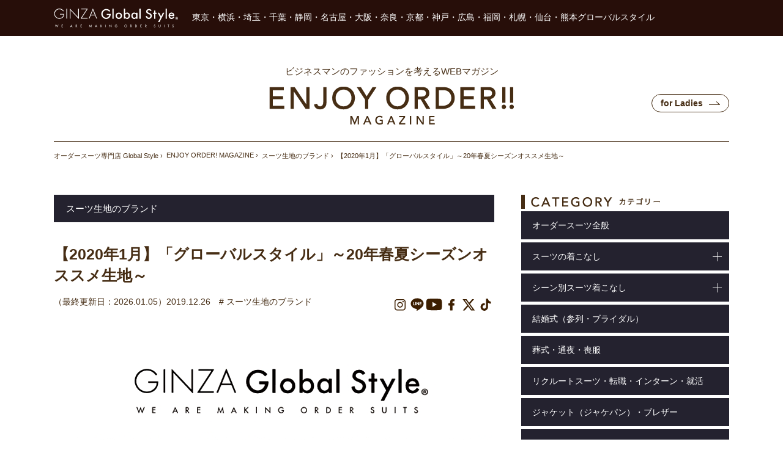

--- FILE ---
content_type: text/html; charset=UTF-8
request_url: https://www.global-style.jp/enjoy-order/?p=23292
body_size: 51916
content:
<!DOCTYPE HTML>
<html lang="ja-JP">
<head prefix="og: http://ogp.me/ns# fb: http://ogp.me/ns/fb# article: http://ogp.me/ns/article#">

<!-- Google Tag Manager -->
<script>(function(w,d,s,l,i){w[l]=w[l]||[];w[l].push({'gtm.start':
new Date().getTime(),event:'gtm.js'});var f=d.getElementsByTagName(s)[0],
j=d.createElement(s),dl=l!='dataLayer'?'&l='+l:'';j.async=true;j.src=
'https://www.googletagmanager.com/gtm.js?id='+i+dl;f.parentNode.insertBefore(j,f);
})(window,document,'script','dataLayer','GTM-NKRBH55');</script>
<!-- End Google Tag Manager -->
<meta http-equiv="X-UA-Compatible" content="IE=edge,chrome=1">
<meta http-equiv="pragma" content="no-cache">
<meta charset="utf-8">

<meta name="viewport" content="width=device-width, initial-scale=1">
<meta name="SKYPE_TOOLBAR" content="SKYPE_TOOLBAR_PARSER_COMPATIBLE">
<meta name="format-detection" content="telephone=no">


<link rel="stylesheet" href="/enjoy-order/common/css/style.css?t=1761812424">
<link rel="stylesheet" href="/enjoy-order/common/css/responsiveslides.css">
<link rel="stylesheet" href="/enjoy-order/common/css/slick.css">
<link rel="stylesheet" href="/enjoy-order/common/css/single.css?t=1761812607">
<link rel="stylesheet" rel="dns-prefetch" href="//fonts.googleapis.com/css?family=Roboto"type="text/css">
<!--[if lt IE 9]>
<script src="https://cdn.jsdelivr.net/html5shiv/3.7.2/html5shiv.min.js" defer></script>
<script src="https://cdnjs.cloudflare.com/ajax/libs/respond.js/1.4.2/respond.min.js" defer></script>
<![endif]-->
<script src="https://ajax.googleapis.com/ajax/libs/jquery/1.11.1/jquery.min.js"></script>
<script>
window.jQuery || document.write('<script src="/enjoy-order/common/js/jquery-1.11.1.min.js"><\/script>')
</script>

<script type="application/ld+json">
{
  "@context": "https://schema.org",
  "@type": "BlogPosting",
  "headline": "【2020年1月】「グローバルスタイル」～20年春夏シーズンオススメ生地～",
  "datePublished": "2019-12-26T18:52:28+0900",
  "dateModified": "2026-01-05T11:51:07+09:00",
  "Author": {
    "@type": "Organization",
    "name": "グローバルスタイル"
  },
    "image": [
    "https://www.global-style.jp/enjoy-order/wp-content/uploads/2019/12/Ranking20190127-TOP.jpg"
   ]}
</script>


		<!-- All in One SEO 4.5.4 - aioseo.com -->
		<title>【2020年1月】「グローバルスタイル」～20年春夏シーズンオススメ生地～ - ENJOY ORDER Magazine</title>
		<meta name="description" content="皆様こんにちは！年の瀬が迫っていますね！ 皆様も一年を振り返り、達成したこと・やり残したこと色々あるかと思いま" />
		<meta name="robots" content="max-image-preview:large" />
		<link rel="canonical" href="https://www.global-style.jp/enjoy-order/?p=23292" />
		<meta name="generator" content="All in One SEO (AIOSEO) 4.5.4" />
		<meta property="og:locale" content="ja_JP" />
		<meta property="og:site_name" content="ENJOY ORDER Magazine - ビジネスマンのファッションを考えるWEBマガジン" />
		<meta property="og:type" content="article" />
		<meta property="og:title" content="【2020年1月】「グローバルスタイル」～20年春夏シーズンオススメ生地～ - ENJOY ORDER Magazine" />
		<meta property="og:description" content="皆様こんにちは！年の瀬が迫っていますね！ 皆様も一年を振り返り、達成したこと・やり残したこと色々あるかと思いま" />
		<meta property="og:url" content="https://www.global-style.jp/enjoy-order/?p=23292" />
		<meta property="article:published_time" content="2019-12-26T09:52:28+00:00" />
		<meta property="article:modified_time" content="1970-01-01T00:00:00+00:00" />
		<meta name="twitter:card" content="summary_large_image" />
		<meta name="twitter:title" content="【2020年1月】「グローバルスタイル」～20年春夏シーズンオススメ生地～ - ENJOY ORDER Magazine" />
		<meta name="twitter:description" content="皆様こんにちは！年の瀬が迫っていますね！ 皆様も一年を振り返り、達成したこと・やり残したこと色々あるかと思いま" />
		<script type="application/ld+json" class="aioseo-schema">
			{"@context":"https:\/\/schema.org","@graph":[{"@type":"BlogPosting","@id":"https:\/\/www.global-style.jp\/enjoy-order\/?p=23292#blogposting","name":"\u30102020\u5e741\u6708\u3011\u300c\u30b0\u30ed\u30fc\u30d0\u30eb\u30b9\u30bf\u30a4\u30eb\u300d\uff5e20\u5e74\u6625\u590f\u30b7\u30fc\u30ba\u30f3\u30aa\u30b9\u30b9\u30e1\u751f\u5730\uff5e - ENJOY ORDER Magazine","headline":"\u30102020\u5e741\u6708\u3011\u300c\u30b0\u30ed\u30fc\u30d0\u30eb\u30b9\u30bf\u30a4\u30eb\u300d\uff5e20\u5e74\u6625\u590f\u30b7\u30fc\u30ba\u30f3\u30aa\u30b9\u30b9\u30e1\u751f\u5730\uff5e","author":{"@id":"https:\/\/www.global-style.jp\/enjoy-order\/?author=1#author"},"publisher":{"@id":"https:\/\/www.global-style.jp\/enjoy-order\/#organization"},"image":{"@type":"ImageObject","url":"https:\/\/www.global-style.jp\/enjoy-order\/wp-content\/uploads\/2019\/12\/Ranking20190127-TOP.jpg","width":720,"height":523},"datePublished":"2019-12-26T18:52:28+09:00","dateModified":"2026-01-05T11:51:07+09:00","inLanguage":"ja","mainEntityOfPage":{"@id":"https:\/\/www.global-style.jp\/enjoy-order\/?p=23292#webpage"},"isPartOf":{"@id":"https:\/\/www.global-style.jp\/enjoy-order\/?p=23292#webpage"},"articleSection":"\u30b9\u30fc\u30c4\u751f\u5730\u306e\u30d6\u30e9\u30f3\u30c9, \u751f\u5730\u30e9\u30f3\u30ad\u30f3\u30b0"},{"@type":"BreadcrumbList","@id":"https:\/\/www.global-style.jp\/enjoy-order\/?p=23292#breadcrumblist","itemListElement":[{"@type":"ListItem","@id":"https:\/\/www.global-style.jp\/enjoy-order\/#listItem","position":1,"name":"\u5bb6","item":"https:\/\/www.global-style.jp\/enjoy-order\/","nextItem":"https:\/\/www.global-style.jp\/enjoy-order\/?p=23292#listItem"},{"@type":"ListItem","@id":"https:\/\/www.global-style.jp\/enjoy-order\/?p=23292#listItem","position":2,"name":"\u30102020\u5e741\u6708\u3011\u300c\u30b0\u30ed\u30fc\u30d0\u30eb\u30b9\u30bf\u30a4\u30eb\u300d\uff5e20\u5e74\u6625\u590f\u30b7\u30fc\u30ba\u30f3\u30aa\u30b9\u30b9\u30e1\u751f\u5730\uff5e","previousItem":"https:\/\/www.global-style.jp\/enjoy-order\/#listItem"}]},{"@type":"Organization","@id":"https:\/\/www.global-style.jp\/enjoy-order\/#organization","name":"ENJOY ORDER Magazine","url":"https:\/\/www.global-style.jp\/enjoy-order\/"},{"@type":"Person","@id":"https:\/\/www.global-style.jp\/enjoy-order\/?author=1#author","url":"https:\/\/www.global-style.jp\/enjoy-order\/?author=1","name":"womadmin","image":{"@type":"ImageObject","@id":"https:\/\/www.global-style.jp\/enjoy-order\/?p=23292#authorImage","url":"https:\/\/secure.gravatar.com\/avatar\/f19068eebc6b6266d6a5f1ca75650bdd?s=96&d=mm&r=g","width":96,"height":96,"caption":"womadmin"}},{"@type":"WebPage","@id":"https:\/\/www.global-style.jp\/enjoy-order\/?p=23292#webpage","url":"https:\/\/www.global-style.jp\/enjoy-order\/?p=23292","name":"\u30102020\u5e741\u6708\u3011\u300c\u30b0\u30ed\u30fc\u30d0\u30eb\u30b9\u30bf\u30a4\u30eb\u300d\uff5e20\u5e74\u6625\u590f\u30b7\u30fc\u30ba\u30f3\u30aa\u30b9\u30b9\u30e1\u751f\u5730\uff5e - ENJOY ORDER Magazine","description":"\u7686\u69d8\u3053\u3093\u306b\u3061\u306f\uff01\u5e74\u306e\u702c\u304c\u8feb\u3063\u3066\u3044\u307e\u3059\u306d\uff01 \u7686\u69d8\u3082\u4e00\u5e74\u3092\u632f\u308a\u8fd4\u308a\u3001\u9054\u6210\u3057\u305f\u3053\u3068\u30fb\u3084\u308a\u6b8b\u3057\u305f\u3053\u3068\u8272\u3005\u3042\u308b\u304b\u3068\u601d\u3044\u307e","inLanguage":"ja","isPartOf":{"@id":"https:\/\/www.global-style.jp\/enjoy-order\/#website"},"breadcrumb":{"@id":"https:\/\/www.global-style.jp\/enjoy-order\/?p=23292#breadcrumblist"},"author":{"@id":"https:\/\/www.global-style.jp\/enjoy-order\/?author=1#author"},"creator":{"@id":"https:\/\/www.global-style.jp\/enjoy-order\/?author=1#author"},"image":{"@type":"ImageObject","url":"https:\/\/www.global-style.jp\/enjoy-order\/wp-content\/uploads\/2019\/12\/Ranking20190127-TOP.jpg","@id":"https:\/\/www.global-style.jp\/enjoy-order\/?p=23292\/#mainImage","width":720,"height":523},"primaryImageOfPage":{"@id":"https:\/\/www.global-style.jp\/enjoy-order\/?p=23292#mainImage"},"datePublished":"2019-12-26T18:52:28+09:00","dateModified":"2026-01-05T11:51:07+09:00"},{"@type":"WebSite","@id":"https:\/\/www.global-style.jp\/enjoy-order\/#website","url":"https:\/\/www.global-style.jp\/enjoy-order\/","name":"ENJOY ORDER Magazine","description":"\u30d3\u30b8\u30cd\u30b9\u30de\u30f3\u306e\u30d5\u30a1\u30c3\u30b7\u30e7\u30f3\u3092\u8003\u3048\u308bWEB\u30de\u30ac\u30b8\u30f3","inLanguage":"ja","publisher":{"@id":"https:\/\/www.global-style.jp\/enjoy-order\/#organization"}}]}
		</script>
		<!-- All in One SEO -->

<style id='classic-theme-styles-inline-css' type='text/css'>
/*! This file is auto-generated */
.wp-block-button__link{color:#fff;background-color:#32373c;border-radius:9999px;box-shadow:none;text-decoration:none;padding:calc(.667em + 2px) calc(1.333em + 2px);font-size:1.125em}.wp-block-file__button{background:#32373c;color:#fff;text-decoration:none}
</style>
<style id='global-styles-inline-css' type='text/css'>
body{--wp--preset--color--black: #000000;--wp--preset--color--cyan-bluish-gray: #abb8c3;--wp--preset--color--white: #ffffff;--wp--preset--color--pale-pink: #f78da7;--wp--preset--color--vivid-red: #cf2e2e;--wp--preset--color--luminous-vivid-orange: #ff6900;--wp--preset--color--luminous-vivid-amber: #fcb900;--wp--preset--color--light-green-cyan: #7bdcb5;--wp--preset--color--vivid-green-cyan: #00d084;--wp--preset--color--pale-cyan-blue: #8ed1fc;--wp--preset--color--vivid-cyan-blue: #0693e3;--wp--preset--color--vivid-purple: #9b51e0;--wp--preset--gradient--vivid-cyan-blue-to-vivid-purple: linear-gradient(135deg,rgba(6,147,227,1) 0%,rgb(155,81,224) 100%);--wp--preset--gradient--light-green-cyan-to-vivid-green-cyan: linear-gradient(135deg,rgb(122,220,180) 0%,rgb(0,208,130) 100%);--wp--preset--gradient--luminous-vivid-amber-to-luminous-vivid-orange: linear-gradient(135deg,rgba(252,185,0,1) 0%,rgba(255,105,0,1) 100%);--wp--preset--gradient--luminous-vivid-orange-to-vivid-red: linear-gradient(135deg,rgba(255,105,0,1) 0%,rgb(207,46,46) 100%);--wp--preset--gradient--very-light-gray-to-cyan-bluish-gray: linear-gradient(135deg,rgb(238,238,238) 0%,rgb(169,184,195) 100%);--wp--preset--gradient--cool-to-warm-spectrum: linear-gradient(135deg,rgb(74,234,220) 0%,rgb(151,120,209) 20%,rgb(207,42,186) 40%,rgb(238,44,130) 60%,rgb(251,105,98) 80%,rgb(254,248,76) 100%);--wp--preset--gradient--blush-light-purple: linear-gradient(135deg,rgb(255,206,236) 0%,rgb(152,150,240) 100%);--wp--preset--gradient--blush-bordeaux: linear-gradient(135deg,rgb(254,205,165) 0%,rgb(254,45,45) 50%,rgb(107,0,62) 100%);--wp--preset--gradient--luminous-dusk: linear-gradient(135deg,rgb(255,203,112) 0%,rgb(199,81,192) 50%,rgb(65,88,208) 100%);--wp--preset--gradient--pale-ocean: linear-gradient(135deg,rgb(255,245,203) 0%,rgb(182,227,212) 50%,rgb(51,167,181) 100%);--wp--preset--gradient--electric-grass: linear-gradient(135deg,rgb(202,248,128) 0%,rgb(113,206,126) 100%);--wp--preset--gradient--midnight: linear-gradient(135deg,rgb(2,3,129) 0%,rgb(40,116,252) 100%);--wp--preset--font-size--small: 13px;--wp--preset--font-size--medium: 20px;--wp--preset--font-size--large: 36px;--wp--preset--font-size--x-large: 42px;--wp--preset--spacing--20: 0.44rem;--wp--preset--spacing--30: 0.67rem;--wp--preset--spacing--40: 1rem;--wp--preset--spacing--50: 1.5rem;--wp--preset--spacing--60: 2.25rem;--wp--preset--spacing--70: 3.38rem;--wp--preset--spacing--80: 5.06rem;--wp--preset--shadow--natural: 6px 6px 9px rgba(0, 0, 0, 0.2);--wp--preset--shadow--deep: 12px 12px 50px rgba(0, 0, 0, 0.4);--wp--preset--shadow--sharp: 6px 6px 0px rgba(0, 0, 0, 0.2);--wp--preset--shadow--outlined: 6px 6px 0px -3px rgba(255, 255, 255, 1), 6px 6px rgba(0, 0, 0, 1);--wp--preset--shadow--crisp: 6px 6px 0px rgba(0, 0, 0, 1);}:where(.is-layout-flex){gap: 0.5em;}:where(.is-layout-grid){gap: 0.5em;}body .is-layout-flow > .alignleft{float: left;margin-inline-start: 0;margin-inline-end: 2em;}body .is-layout-flow > .alignright{float: right;margin-inline-start: 2em;margin-inline-end: 0;}body .is-layout-flow > .aligncenter{margin-left: auto !important;margin-right: auto !important;}body .is-layout-constrained > .alignleft{float: left;margin-inline-start: 0;margin-inline-end: 2em;}body .is-layout-constrained > .alignright{float: right;margin-inline-start: 2em;margin-inline-end: 0;}body .is-layout-constrained > .aligncenter{margin-left: auto !important;margin-right: auto !important;}body .is-layout-constrained > :where(:not(.alignleft):not(.alignright):not(.alignfull)){max-width: var(--wp--style--global--content-size);margin-left: auto !important;margin-right: auto !important;}body .is-layout-constrained > .alignwide{max-width: var(--wp--style--global--wide-size);}body .is-layout-flex{display: flex;}body .is-layout-flex{flex-wrap: wrap;align-items: center;}body .is-layout-flex > *{margin: 0;}body .is-layout-grid{display: grid;}body .is-layout-grid > *{margin: 0;}:where(.wp-block-columns.is-layout-flex){gap: 2em;}:where(.wp-block-columns.is-layout-grid){gap: 2em;}:where(.wp-block-post-template.is-layout-flex){gap: 1.25em;}:where(.wp-block-post-template.is-layout-grid){gap: 1.25em;}.has-black-color{color: var(--wp--preset--color--black) !important;}.has-cyan-bluish-gray-color{color: var(--wp--preset--color--cyan-bluish-gray) !important;}.has-white-color{color: var(--wp--preset--color--white) !important;}.has-pale-pink-color{color: var(--wp--preset--color--pale-pink) !important;}.has-vivid-red-color{color: var(--wp--preset--color--vivid-red) !important;}.has-luminous-vivid-orange-color{color: var(--wp--preset--color--luminous-vivid-orange) !important;}.has-luminous-vivid-amber-color{color: var(--wp--preset--color--luminous-vivid-amber) !important;}.has-light-green-cyan-color{color: var(--wp--preset--color--light-green-cyan) !important;}.has-vivid-green-cyan-color{color: var(--wp--preset--color--vivid-green-cyan) !important;}.has-pale-cyan-blue-color{color: var(--wp--preset--color--pale-cyan-blue) !important;}.has-vivid-cyan-blue-color{color: var(--wp--preset--color--vivid-cyan-blue) !important;}.has-vivid-purple-color{color: var(--wp--preset--color--vivid-purple) !important;}.has-black-background-color{background-color: var(--wp--preset--color--black) !important;}.has-cyan-bluish-gray-background-color{background-color: var(--wp--preset--color--cyan-bluish-gray) !important;}.has-white-background-color{background-color: var(--wp--preset--color--white) !important;}.has-pale-pink-background-color{background-color: var(--wp--preset--color--pale-pink) !important;}.has-vivid-red-background-color{background-color: var(--wp--preset--color--vivid-red) !important;}.has-luminous-vivid-orange-background-color{background-color: var(--wp--preset--color--luminous-vivid-orange) !important;}.has-luminous-vivid-amber-background-color{background-color: var(--wp--preset--color--luminous-vivid-amber) !important;}.has-light-green-cyan-background-color{background-color: var(--wp--preset--color--light-green-cyan) !important;}.has-vivid-green-cyan-background-color{background-color: var(--wp--preset--color--vivid-green-cyan) !important;}.has-pale-cyan-blue-background-color{background-color: var(--wp--preset--color--pale-cyan-blue) !important;}.has-vivid-cyan-blue-background-color{background-color: var(--wp--preset--color--vivid-cyan-blue) !important;}.has-vivid-purple-background-color{background-color: var(--wp--preset--color--vivid-purple) !important;}.has-black-border-color{border-color: var(--wp--preset--color--black) !important;}.has-cyan-bluish-gray-border-color{border-color: var(--wp--preset--color--cyan-bluish-gray) !important;}.has-white-border-color{border-color: var(--wp--preset--color--white) !important;}.has-pale-pink-border-color{border-color: var(--wp--preset--color--pale-pink) !important;}.has-vivid-red-border-color{border-color: var(--wp--preset--color--vivid-red) !important;}.has-luminous-vivid-orange-border-color{border-color: var(--wp--preset--color--luminous-vivid-orange) !important;}.has-luminous-vivid-amber-border-color{border-color: var(--wp--preset--color--luminous-vivid-amber) !important;}.has-light-green-cyan-border-color{border-color: var(--wp--preset--color--light-green-cyan) !important;}.has-vivid-green-cyan-border-color{border-color: var(--wp--preset--color--vivid-green-cyan) !important;}.has-pale-cyan-blue-border-color{border-color: var(--wp--preset--color--pale-cyan-blue) !important;}.has-vivid-cyan-blue-border-color{border-color: var(--wp--preset--color--vivid-cyan-blue) !important;}.has-vivid-purple-border-color{border-color: var(--wp--preset--color--vivid-purple) !important;}.has-vivid-cyan-blue-to-vivid-purple-gradient-background{background: var(--wp--preset--gradient--vivid-cyan-blue-to-vivid-purple) !important;}.has-light-green-cyan-to-vivid-green-cyan-gradient-background{background: var(--wp--preset--gradient--light-green-cyan-to-vivid-green-cyan) !important;}.has-luminous-vivid-amber-to-luminous-vivid-orange-gradient-background{background: var(--wp--preset--gradient--luminous-vivid-amber-to-luminous-vivid-orange) !important;}.has-luminous-vivid-orange-to-vivid-red-gradient-background{background: var(--wp--preset--gradient--luminous-vivid-orange-to-vivid-red) !important;}.has-very-light-gray-to-cyan-bluish-gray-gradient-background{background: var(--wp--preset--gradient--very-light-gray-to-cyan-bluish-gray) !important;}.has-cool-to-warm-spectrum-gradient-background{background: var(--wp--preset--gradient--cool-to-warm-spectrum) !important;}.has-blush-light-purple-gradient-background{background: var(--wp--preset--gradient--blush-light-purple) !important;}.has-blush-bordeaux-gradient-background{background: var(--wp--preset--gradient--blush-bordeaux) !important;}.has-luminous-dusk-gradient-background{background: var(--wp--preset--gradient--luminous-dusk) !important;}.has-pale-ocean-gradient-background{background: var(--wp--preset--gradient--pale-ocean) !important;}.has-electric-grass-gradient-background{background: var(--wp--preset--gradient--electric-grass) !important;}.has-midnight-gradient-background{background: var(--wp--preset--gradient--midnight) !important;}.has-small-font-size{font-size: var(--wp--preset--font-size--small) !important;}.has-medium-font-size{font-size: var(--wp--preset--font-size--medium) !important;}.has-large-font-size{font-size: var(--wp--preset--font-size--large) !important;}.has-x-large-font-size{font-size: var(--wp--preset--font-size--x-large) !important;}
.wp-block-navigation a:where(:not(.wp-element-button)){color: inherit;}
:where(.wp-block-post-template.is-layout-flex){gap: 1.25em;}:where(.wp-block-post-template.is-layout-grid){gap: 1.25em;}
:where(.wp-block-columns.is-layout-flex){gap: 2em;}:where(.wp-block-columns.is-layout-grid){gap: 2em;}
.wp-block-pullquote{font-size: 1.5em;line-height: 1.6;}
</style>
<link rel='stylesheet' id='wordpress-popular-posts-css-css' href='https://www.global-style.jp/enjoy-order/wp-content/plugins/wordpress-popular-posts/assets/css/wpp.css?ver=6.3.4' type='text/css' media='all' />
<script type="application/json" id="wpp-json">

{"sampling_active":1,"sampling_rate":50,"ajax_url":"https:\/\/www.global-style.jp\/enjoy-order\/index.php?rest_route=\/wordpress-popular-posts\/v1\/popular-posts","api_url":"https:\/\/www.global-style.jp\/enjoy-order\/index.php?rest_route=\/wordpress-popular-posts","ID":23292,"token":"ccb3a27192","lang":0,"debug":0}

</script>
<script type="text/javascript" src="https://www.global-style.jp/enjoy-order/wp-content/plugins/wordpress-popular-posts/assets/js/wpp.min.js?ver=6.3.4" id="wpp-js-js"></script>
<link rel="https://api.w.org/" href="https://www.global-style.jp/enjoy-order/index.php?rest_route=/" /><link rel="alternate" type="application/json" href="https://www.global-style.jp/enjoy-order/index.php?rest_route=/wp/v2/posts/23292" /><link rel='shortlink' href='https://www.global-style.jp/enjoy-order/?p=23292' />
<link rel="alternate" type="application/json+oembed" href="https://www.global-style.jp/enjoy-order/index.php?rest_route=%2Foembed%2F1.0%2Fembed&#038;url=https%3A%2F%2Fwww.global-style.jp%2Fenjoy-order%2F%3Fp%3D23292" />
<link rel="alternate" type="text/xml+oembed" href="https://www.global-style.jp/enjoy-order/index.php?rest_route=%2Foembed%2F1.0%2Fembed&#038;url=https%3A%2F%2Fwww.global-style.jp%2Fenjoy-order%2F%3Fp%3D23292&#038;format=xml" />
            <style id="wpp-loading-animation-styles">@-webkit-keyframes bgslide{from{background-position-x:0}to{background-position-x:-200%}}@keyframes bgslide{from{background-position-x:0}to{background-position-x:-200%}}.wpp-widget-placeholder,.wpp-widget-block-placeholder,.wpp-shortcode-placeholder{margin:0 auto;width:60px;height:3px;background:#dd3737;background:linear-gradient(90deg,#dd3737 0%,#571313 10%,#dd3737 100%);background-size:200% auto;border-radius:3px;-webkit-animation:bgslide 1s infinite linear;animation:bgslide 1s infinite linear}</style>
            
</head>
<body>
<!-- Google Tag Manager (noscript) -->
<noscript><iframe src="https://www.googletagmanager.com/ns.html?id=GTM-NKRBH55"
height="0" width="0" style="display:none;visibility:hidden"></iframe></noscript>
<!-- End Google Tag Manager (noscript) -->

<header>

<div class="pc">
	<div id="header-top">
		<div class="inner">
		<a href="https://www.global-style.jp/" target="blank"><svg class="icon_style"><use xlink:href="/common/img/header-common.svg?t=92#logo"/></svg></a>東京・横浜・埼玉・千葉・静岡・名古屋・大阪・奈良・京都・神戸・広島・福岡・札幌・仙台・熊本グローバルスタイル
		</div>
	</div>
	
	<div id="header-bottom" class="inner">
  	<h2 class="magazine-title">
  	<span>ビジネスマンのファッションを考えるWEBマガジン</span>
  	<a href="/enjoy-order/"><img src="/enjoy-order/common/img/title.png" alt="ENJOY ORDER! MAGAZINE"></a>
	</h2>
  	<ul id="header-about">
		<li><a href="/enjoy-order-ladies/" class="ladies en">for Ladies</a></li>
	</ul>
	</div>
</div>

<div class="sp" id="sp-header">
  <div id="sp-header-top">
    <a href="/enjoy-order/"><img src="/enjoy-order/common/img/header-logo.svg" alt="ENJOY ORDER! MAGAZINE"></a>
  </div>
  <div id="sp-head-bottom">
    <ul id="sp-nav">
      <li><a href="/"><img src="/enjoy-order/common/img/menu01.svg" alt=""><span class="txt">公式TOP</span></a></li>
      <li id="sp-nav-category"><a><img src="/enjoy-order/common/img/menu02.svg" alt=""><span class="txt">記事カテゴリ</span></a>
        <ul class="child">
<li><a href="/enjoy-order/?cat=55">オーダースーツ全般</a><i class="a"></i></li><li class="parent"><span class="nosc">スーツの着こなし<span></span></span></li><ul class="sm-child"><li class="child"><a href="/enjoy-order/?cat=82">スーツの種類</a><i class="a"></i></li><li class="child"><a href="/enjoy-order/?cat=63">スーツのカラー・デザイン</a><i class="a"></i></li><li class="child"><a href="/enjoy-order/?cat=80">スーツのビジネスマナー</a><i class="a"></i></li><li class="child"><a href="/enjoy-order/?cat=64">スーツのお手入れ方法</a><i class="a"></i></li><li class="child"><a href="/enjoy-order/?cat=65">スーツ生地のブランド</a><i class="a"></i></li><li class="child"><a href="/enjoy-order/?cat=66">スーツ生地・素材</a><i class="a"></i></li></ul></li><li class="parent"><span class="nosc">シーン別スーツ着こなし<span></span></span></li><ul class="sm-child"><li class="child"><a href="/enjoy-order/?cat=71">シーン別スーツ（年代別）</a><i class="a"></i></li><li class="child"><a href="/enjoy-order/?cat=56">シーン別スーツ（フォーマル・礼服）</a><i class="a"></i></li><li class="child"><a href="/enjoy-order/?cat=73">シーン別スーツ（入学式・卒業式・成人式）</a><i class="a"></i></li><li class="child"><a href="/enjoy-order/?cat=85">シーン別スーツ（イベント・パーティー・タキシード）</a><i class="a"></i></li><li class="child"><a href="/enjoy-order/?cat=84">シーン別スーツ（婚活・デート）</a><i class="a"></i></li><li class="child"><a href="/enjoy-order/?cat=74">シーン別スーツ（春夏秋冬・クールビズ）</a><i class="a"></i></li><li class="child"><a href="/enjoy-order/?cat=75">シーン別スーツ（映画・ドラマ・話題）</a><i class="a"></i></li><li class="child"><a href="/enjoy-order/?cat=76">シーン別スーツ（地域・エリア）</a><i class="a"></i></li></ul></li><li><a href="/enjoy-order/?cat=72">結婚式（参列・ブライダル）</a><i class="a"></i></li><li><a href="/enjoy-order/?cat=83">葬式・通夜・喪服</a><i class="a"></i></li><li><a href="/enjoy-order/?cat=57">リクルートスーツ・転職・インターン・就活</a><i class="a"></i></li><li><a href="/enjoy-order/?cat=58">ジャケット（ジャケパン）・ブレザー</a><i class="a"></i></li><li><a href="/enjoy-order/?cat=60">スマートカジュアル・オフィスカジュアル</a><i class="a"></i></li><li><a href="/enjoy-order/?cat=61">シャツ・インナー</a><i class="a"></i></li><li><a href="/enjoy-order/?cat=59">コート全般</a><i class="a"></i></li><li><a href="/enjoy-order/?cat=67">ネクタイ・チーフ・カフス・ベルト・帽子</a><i class="a"></i></li><li><a href="/enjoy-order/?cat=68">革靴・靴下・リュック・かばん・時計</a><i class="a"></i></li><li><a href="/enjoy-order/?cat=69">ニット・タートルネック・カーディガン</a><i class="a"></i></li><li><a href="/enjoy-order/?cat=77">その他</a><i class="a"></i></li>
        </ul>
      </li>
      <li><a href="/style-book/"><img src="/enjoy-order/common/img/menu03.svg" alt=""><span class="txt">スーツ着こなし</span></a></li>
      <li><a href="/fair/"><img src="/enjoy-order/common/img/menu04.svg" alt=""><span class="txt">フェア情報</span></a></li>
      <li><a href=""><img src="/enjoy-order/common/img/menu05.svg" alt="" id="sp-header-search-btn"><span class="txt">検索</span></a></li>
      <li id="sp-menu-btn"><span class="bg"><span></span></span><span class="txt">メニュー</span></li>
    </ul>
    <div id="sp-header-search">
    <form method="get" action="https://www.global-style.jp/enjoy-order/" id="sp-header-search">
      <div class="search-row">
      <input type="text" name="s" value="" placeholder="検索"><span class="icon"><img src="/enjoy-order/common/img/menu05.svg" alt=""></span>
      </div>
      <div class="close"></div>
    </form>
    </div>
  </div>
</div>

<div class="sp" id="sp-site-title">
  	<h2 class="magazine-title">
  	<span>ビジネスマンのファッションを考えるWEBマガジン</span>
  	<a href="/enjoy-order/"><img src="/enjoy-order/common/img/title.png" alt="ENJOY ORDER! MAGAZINE"></a>
	</h2>
  </div>
</header>

<div class="breadcrumb pc">
  <div class="inner" itemscope itemtype="http://schema.org/BreadcrumbList">
  <span itemprop="itemListElement" itemscope itemtype="http://schema.org/ListItem"><a itemprop="item" href="/"><span itemprop="name">オーダースーツ専門店 Global Style</span></a><meta itemprop="position" content="1" /></span>
  <span itemprop="itemListElement" itemscope itemtype="http://schema.org/ListItem"><a itemprop="item" href="/enjoy-order/"><span itemprop="name">ENJOY ORDER! MAGAZINE</span></a><meta itemprop="position" content="2" /></span>

  <span itemprop="itemListElement" itemscope itemtype="http://schema.org/ListItem"><a itemprop="item" href="https://www.global-style.jp/enjoy-order/?cat=65"><span itemprop="name">スーツ生地のブランド</span></a><meta itemprop="position" content="3" /></span>
  <span itemprop="itemListElement" itemscope itemtype="http://schema.org/ListItem"><span itemprop="name">【2020年1月】「グローバルスタイル」～20年春夏シーズンオススメ生地～</span><meta itemprop="position" content="4"></span>
  </div>
</div>

<div class="clearfix inner">
<main id="single">

	<article>
	<section>

	<!-- <h2><img src="/enjoy-order/common/img/vis-%e3%82%b9%e3%83%bc%e3%83%84%e7%94%9f%e5%9c%b0%e3%81%ae%e3%83%96%e3%83%a9%e3%83%b3%e3%83%89.jpg" alt="スーツ生地のブランド"></h2> -->
  <h2 class="category-title">スーツ生地のブランド</h2>
	<h1>【2020年1月】「グローバルスタイル」～20年春夏シーズンオススメ生地～</h1>
	<div class="date-cat clearfix">
		<span class="date">（最終更新日：2026.01.05）2019.12.26</span>
		<span class="cat"># スーツ生地のブランド</span>
    <div class="sns">
        <ul class="">
          <li><a href="https://www.instagram.com/globalstyle_jp/" target="_blank"><img src="/enjoy-order/common/img/sns01.svg" alt=""></a></li>
          <li><a href="https://lin.ee/Wq1oxbL" target="_blank"><img src="/enjoy-order/common/img/sns02.svg" alt=""></a></li>
          <li><a href="https://www.youtube.com/@GlobalStyle" target="_blank"><img src="/enjoy-order/common/img/sns03.svg" alt=""></a></li>
          <li><a href="https://www.facebook.com/GlobalStyle.Suits/" target="_blank"><img src="/enjoy-order/common/img/sns04.svg" alt=""></a></li>
          <li><a href="https://x.com/GlobalStyle_JP" target="_blank"><img src="/enjoy-order/common/img/sns05.svg" alt=""></a></li>
          <li><a href="https://www.tiktok.com/@ginzaglobalstyle" target="_blank"><img src="/enjoy-order/common/img/sns06.svg" alt=""></a></li>
      </ul>
	  </div>
	</div>
	
	<div id="blog-body">

<p><center><img fetchpriority="high" decoding="async" class="aligncenter size-full wp-image-23304" src="https://www.global-style.jp/enjoy-order/wp-content/uploads/2019/12/Ranking20190127-TOP.jpg" alt="" width="720" height="523" srcset="https://www.global-style.jp/enjoy-order/wp-content/uploads/2019/12/Ranking20190127-TOP.jpg 720w, https://www.global-style.jp/enjoy-order/wp-content/uploads/2019/12/Ranking20190127-TOP-400x291.jpg 400w" sizes="(max-width: 720px) 100vw, 720px" /></center><strong>皆様こんにちは！年の瀬が迫っていますね！</strong></p>
<p>皆様も一年を振り返り、達成したこと・やり残したこと色々あるかと思いますが、<a href="https://www.global-style.jp/">グローバルスタイル</a>は2020年も皆様も目標達成のお手伝いをスーツから出来ればと思っております！！！</p>
<p><center><img decoding="async" class="aligncenter size-full wp-image-23293" src="https://www.global-style.jp/enjoy-order/wp-content/uploads/2019/12/Ranking20190127-1.jpg" alt="" width="720" height="500" srcset="https://www.global-style.jp/enjoy-order/wp-content/uploads/2019/12/Ranking20190127-1.jpg 720w, https://www.global-style.jp/enjoy-order/wp-content/uploads/2019/12/Ranking20190127-1-400x278.jpg 400w" sizes="(max-width: 720px) 100vw, 720px" /></center>そこで気が早いですが、<span style="color: #0000ff;">店舗には続々と2020年春夏生地が入荷してきております。</span>お勧めしたい生地はたくさんありますが、まずは<strong>私が目を引かれた生地からご紹介。</strong><span style="color: #0000ff;">他のオススメ生地は後日紹介致します！</span></p>
<p><center><img decoding="async" class="aligncenter size-full wp-image-23294" src="https://www.global-style.jp/enjoy-order/wp-content/uploads/2019/12/Ranking20190127-2.jpg" alt="" width="720" height="500" srcset="https://www.global-style.jp/enjoy-order/wp-content/uploads/2019/12/Ranking20190127-2.jpg 720w, https://www.global-style.jp/enjoy-order/wp-content/uploads/2019/12/Ranking20190127-2-400x278.jpg 400w" sizes="(max-width: 720px) 100vw, 720px" /></center><div class='code-block code-block-1' style='margin: 8px 0; clear: both;'>
<center><a href="https://www.global-style.jp/"><img decoding="async" class="aligncenter wp-image-59570 size-large" src="https://www.global-style.jp/enjoy-order/wp-content/uploads/2025/09/61fff99b9badf3e4bf9ff92dc6d63d8f-720x148.png" alt="" width="90%" height="148" srcset="https://www.global-style.jp/enjoy-order/wp-content/uploads/2025/09/61fff99b9badf3e4bf9ff92dc6d63d8f-720x148.png 720w, https://www.global-style.jp/enjoy-order/wp-content/uploads/2025/09/61fff99b9badf3e4bf9ff92dc6d63d8f-400x82.png 400w, https://www.global-style.jp/enjoy-order/wp-content/uploads/2025/09/61fff99b9badf3e4bf9ff92dc6d63d8f.png 1177w" sizes="(max-width: 720px) 100vw, 720px" /></a></center></div>
</p>
<p>&nbsp;</p>
<h3>【1】生地の色合いと光沢加減が素敵な<br />
スキャバル-イギリス(ベルギー)</h3>
<p><span style="color: #0000ff;">糸の色を変えて見る角度によって色合いが変わるソラーロ！</span>ソラーロの場合コットン生地や光沢抑え目の物が多いのですが、こちらは生地の仕上げ艶が強く出る加工をしているので生地のきれいさがすごいです！</p>
<p><center><img loading="lazy" decoding="async" class="aligncenter size-full wp-image-23295" src="https://www.global-style.jp/enjoy-order/wp-content/uploads/2019/12/Ranking20190127-3.png" alt="" width="720" height="405" srcset="https://www.global-style.jp/enjoy-order/wp-content/uploads/2019/12/Ranking20190127-3.png 720w, https://www.global-style.jp/enjoy-order/wp-content/uploads/2019/12/Ranking20190127-3-400x225.png 400w" sizes="(max-width: 720px) 100vw, 720px" /></center>通常のソラーロでは中々無い色合いと艶感を兼ね備えていますので他では見かけることは無いと思いますよ！<strong>無地のソラーロもいいですがオススメはチェック柄です。</strong>着こなしは出来るだけシンプルでスーツの色艶・柄を活かすようにしてください。</p>
<p><center><img loading="lazy" decoding="async" class="aligncenter size-full wp-image-23296" src="https://www.global-style.jp/enjoy-order/wp-content/uploads/2019/12/Ranking20190127-4.jpg" alt="" width="720" height="500" srcset="https://www.global-style.jp/enjoy-order/wp-content/uploads/2019/12/Ranking20190127-4.jpg 720w, https://www.global-style.jp/enjoy-order/wp-content/uploads/2019/12/Ranking20190127-4-400x278.jpg 400w" sizes="(max-width: 720px) 100vw, 720px" /></center><div class='code-block code-block-8' style='margin: 8px 0; clear: both;'>
<center><a href="https://www.global-style.jp/style-book/"><img decoding="async" class="aligncenter wp-image-59566 size-large" src="https://www.global-style.jp/enjoy-order/wp-content/uploads/2025/09/1b02c51187c6d2d7a139f0232dd89686-720x148.png" alt="" width="90%" height="148" srcset="https://www.global-style.jp/enjoy-order/wp-content/uploads/2025/09/1b02c51187c6d2d7a139f0232dd89686-720x148.png 720w, https://www.global-style.jp/enjoy-order/wp-content/uploads/2025/09/1b02c51187c6d2d7a139f0232dd89686-400x82.png 400w, https://www.global-style.jp/enjoy-order/wp-content/uploads/2025/09/1b02c51187c6d2d7a139f0232dd89686.png 1177w" sizes="(max-width: 720px) 100vw, 720px" /></a></center></div>
</p>
<p>&nbsp;</p>
<h3>【2】シルクを入れてより上品さをUP<br />
ドーメル SILK STREAM-イギリス</h3>
<p><span style="color: #0000ff;">GSで今まで取り扱っていなかった新シリーズ！</span>糸番手も高く柔らかいウール地にシルクを混ぜることで艶を少し出しつつ、より生地の柔らかさがUPしています！</p>
<p><center><img loading="lazy" decoding="async" class="aligncenter size-full wp-image-23297" src="https://www.global-style.jp/enjoy-order/wp-content/uploads/2019/12/Ranking20190127-5.jpg" alt="" width="720" height="500" srcset="https://www.global-style.jp/enjoy-order/wp-content/uploads/2019/12/Ranking20190127-5.jpg 720w, https://www.global-style.jp/enjoy-order/wp-content/uploads/2019/12/Ranking20190127-5-400x278.jpg 400w" sizes="(max-width: 720px) 100vw, 720px" /></center>艶の出方も適度で上品さもありつつ見栄えもいいのでかなり仕立て映えします。<span style="color: #0000ff;">柄はベーシックな無地・チェック・ストライプとありますが、特におすすめは紺地に白のストライプの生地。</span>英国風にかっちりでもイタリア風に柔らかくてもどちらの仕立てでも生地の雰囲気損なわず仕上がってくれます。<strong>ベストを付けても良いですし、上下のみで様になる幅の広さも魅力です！</strong></p>
<p><center><img loading="lazy" decoding="async" class="aligncenter size-full wp-image-23298" src="https://www.global-style.jp/enjoy-order/wp-content/uploads/2019/12/Ranking20190127-6.jpg" alt="" width="720" height="500" srcset="https://www.global-style.jp/enjoy-order/wp-content/uploads/2019/12/Ranking20190127-6.jpg 720w, https://www.global-style.jp/enjoy-order/wp-content/uploads/2019/12/Ranking20190127-6-400x278.jpg 400w" sizes="(max-width: 720px) 100vw, 720px" /></center><div class='code-block code-block-3' style='margin: 8px 0; clear: both;'>
<center><a href="https://www.global-style.jp/lineup/suits/"><img decoding="async" class="aligncenter wp-image-59568 size-large" src="https://www.global-style.jp/enjoy-order/wp-content/uploads/2025/09/03d46bca0457cb7d115096dc1dbe4266-720x148.png" alt="" width="90%" height="148" srcset="https://www.global-style.jp/enjoy-order/wp-content/uploads/2025/09/03d46bca0457cb7d115096dc1dbe4266-720x148.png 720w, https://www.global-style.jp/enjoy-order/wp-content/uploads/2025/09/03d46bca0457cb7d115096dc1dbe4266-400x82.png 400w, https://www.global-style.jp/enjoy-order/wp-content/uploads/2025/09/03d46bca0457cb7d115096dc1dbe4266.png 1177w" sizes="(max-width: 720px) 100vw, 720px" /></a></center></div>
</p>
<p>&nbsp;</p>
<h3>【3】シルクの光沢を前面に生かした<br />
タリア・デルフィノ-イタリア</h3>
<p>こちらは以前から展開しているシルク混紡のシリーズですが、<span style="color: #0000ff;">画像のグレーの色合いに特殊な織模様にプラスで25%入ったシルクが綺麗な光沢を出してくれています。</span></p>
<p><center><img loading="lazy" decoding="async" class="aligncenter size-full wp-image-23299" src="https://www.global-style.jp/enjoy-order/wp-content/uploads/2019/12/Ranking20190127-7.png" alt="" width="720" height="405" srcset="https://www.global-style.jp/enjoy-order/wp-content/uploads/2019/12/Ranking20190127-7.png 720w, https://www.global-style.jp/enjoy-order/wp-content/uploads/2019/12/Ranking20190127-7-400x225.png 400w" sizes="(max-width: 720px) 100vw, 720px" /></center><strong>ビジネスシーンでは勿論のこと結婚式等の式典で着て頂いてもいいと思います。</strong>こういった織で艶がある生地は珍しいので他の方と被りたくないなと思いな方、こちらで1着如何でしょうか！</p>
<p><center><img loading="lazy" decoding="async" class="aligncenter size-full wp-image-23300" src="https://www.global-style.jp/enjoy-order/wp-content/uploads/2019/12/Ranking20190127-8.png" alt="" width="720" height="405" srcset="https://www.global-style.jp/enjoy-order/wp-content/uploads/2019/12/Ranking20190127-8.png 720w, https://www.global-style.jp/enjoy-order/wp-content/uploads/2019/12/Ranking20190127-8-400x225.png 400w" sizes="(max-width: 720px) 100vw, 720px" /></center>&nbsp;</p>
<h3>【4】ベーシックからデザイン性の高い柄まで揃える<br />
E・トーマス-イタリア</h3>
<p><span style="color: #0000ff;">前年から開始したEトーマス。英国っぽい名前ですがMade in Italyです。</span>こちらの魅力は柄の幅の広さベーシックな無地・ストライプから派手目なチェックまで、しっかり揃えています。こちらはオススメ生地が2点。</p>
<p><center><img loading="lazy" decoding="async" class="aligncenter size-full wp-image-23301" src="https://www.global-style.jp/enjoy-order/wp-content/uploads/2019/12/Ranking20190127-9.png" alt="" width="720" height="405" srcset="https://www.global-style.jp/enjoy-order/wp-content/uploads/2019/12/Ranking20190127-9.png 720w, https://www.global-style.jp/enjoy-order/wp-content/uploads/2019/12/Ranking20190127-9-400x225.png 400w" sizes="(max-width: 720px) 100vw, 720px" /></center><strong>スーツでは中々見かけないグリーンベースのチェック。</strong>スーツとしてはインパクトがあるので着用シーンが限られるかと思いますが、ジャケット単品・パンツ単品などセパレートしての着こなしも出来ますので、スーツで仕立てておくと意外と便利な1着です。</p>
<p><center><img loading="lazy" decoding="async" class="aligncenter size-full wp-image-23302" src="https://www.global-style.jp/enjoy-order/wp-content/uploads/2019/12/Ranking20190127-10.jpg" alt="" width="720" height="500" srcset="https://www.global-style.jp/enjoy-order/wp-content/uploads/2019/12/Ranking20190127-10.jpg 720w, https://www.global-style.jp/enjoy-order/wp-content/uploads/2019/12/Ranking20190127-10-400x278.jpg 400w" sizes="(max-width: 720px) 100vw, 720px" /></center><strong>もう一つがブラウンベースのストライプ。</strong>ネイビーストライプ・グレーストライプは定番ですが、<span style="color: #0000ff;">ブラウンストライプもスーツで仕立てるとかなり格好いいです。</span>こちらは多少暑くても3ピースベスト付きでバチっと着こなして頂きたいです。3ピースでの着こなしが一番格好良く・映えること間違いなしです。</p>
<p><center><img loading="lazy" decoding="async" class="aligncenter size-full wp-image-23303" src="https://www.global-style.jp/enjoy-order/wp-content/uploads/2019/12/Ranking20190127-11.png" alt="" width="720" height="405" srcset="https://www.global-style.jp/enjoy-order/wp-content/uploads/2019/12/Ranking20190127-11.png 720w, https://www.global-style.jp/enjoy-order/wp-content/uploads/2019/12/Ranking20190127-11-400x225.png 400w" sizes="(max-width: 720px) 100vw, 720px" /></center>＊＊＊<br />
いかがでしたでしょうか。</p>
<p><center><img fetchpriority="high" decoding="async" class="aligncenter size-full wp-image-23304" src="https://www.global-style.jp/enjoy-order/wp-content/uploads/2019/12/Ranking20190127-TOP.jpg" alt="" width="720" height="523" srcset="https://www.global-style.jp/enjoy-order/wp-content/uploads/2019/12/Ranking20190127-TOP.jpg 720w, https://www.global-style.jp/enjoy-order/wp-content/uploads/2019/12/Ranking20190127-TOP-400x291.jpg 400w" sizes="(max-width: 720px) 100vw, 720px" /></center>ご紹介しました生地以外にも続々と新柄は入荷してきております。<span style="color: #0000ff;">まだまだおすすめ生地はありますので第二弾・第三弾とご紹介していきますね！</span>年末の空き時間・年明けのお出かけ際のついでにでも次の1年を支えてくれる、スーツを皆様新調してみては如何でしょうか。</p>
<p>では次回もお楽しみに！</p>

<!--2025-11-04 00:00:00
2026-01-28 18:11:02--><!--2025-12-01 00:00:00
2026-01-28 18:11:02--><!--2025-12-31 18:00:00
2026-01-28 18:11:02--><h3>26年春モノ新作生地も対象で本格オーダースーツを</h3><p><center><a href="https://www.global-style.jp/fair/202601/combi/">≪全店対象≫創業98周年感謝祭が開催中！クーポンご利用で<br />
▶本格オーダースーツ1着あたり¥22,500～(税込¥24,750～)<img loading="lazy" decoding="async" class="aligncenter wp-image-62926 size-full" src="https://www.global-style.jp/enjoy-order/wp-content/uploads/2018/05/20260101_combi.jpg" alt="" width="665" height="3312" srcset="https://www.global-style.jp/enjoy-order/wp-content/uploads/2018/05/20260101_combi.jpg 665w, https://www.global-style.jp/enjoy-order/wp-content/uploads/2018/05/20260101_combi-411x2048.jpg 411w" sizes="(max-width: 665px) 100vw, 665px" /></a></center><center><a href="https://www.global-style.jp/form/pfr_reserve/"><img loading="lazy" decoding="async" class="aligncenter wp-image-47292 size-full" src="https://www.global-style.jp/enjoy-order/wp-content/uploads/2020/09/2312-reserve-buttona.jpg" alt="" width="665" height="135" srcset="https://www.global-style.jp/enjoy-order/wp-content/uploads/2020/09/2312-reserve-buttona.jpg 665w, https://www.global-style.jp/enjoy-order/wp-content/uploads/2020/09/2312-reserve-buttona-400x81.jpg 400w" sizes="(max-width: 665px) 100vw, 665px" /></a></center></p>
<h3>オーダースーツ専門店「Global Style (グローバルスタイル)」とは？</h3>
<p><strong>“オーダースーツを、ビジネスマンの皆様にもっと気軽に楽しんでほしい。オーダースーツの新しい在り方を提案していきたい。”</strong></p>
<p>そんな想いから生まれた、オーダースーツ専門店のグローバルスタイル。</p>
<p><center><img loading="lazy" decoding="async" class="aligncenter size-full wp-image-19841" src="https://www.global-style.jp/enjoy-order/wp-content/uploads/2018/05/0522_native_fair.jpg" alt="" width="720" height="500" srcset="https://www.global-style.jp/enjoy-order/wp-content/uploads/2018/05/0522_native_fair.jpg 720w, https://www.global-style.jp/enjoy-order/wp-content/uploads/2018/05/0522_native_fair-400x278.jpg 400w" sizes="(max-width: 720px) 100vw, 720px" /></center><center><img loading="lazy" decoding="async" class="aligncenter wp-image-53771 size-large" src="https://www.global-style.jp/enjoy-order/wp-content/uploads/2018/05/7sotre_logo-720x69.png" alt="" width="720" height="69" srcset="https://www.global-style.jp/enjoy-order/wp-content/uploads/2018/05/7sotre_logo-720x69.png 720w, https://www.global-style.jp/enjoy-order/wp-content/uploads/2018/05/7sotre_logo-400x38.png 400w, https://www.global-style.jp/enjoy-order/wp-content/uploads/2018/05/7sotre_logo-1536x148.png 1536w, https://www.global-style.jp/enjoy-order/wp-content/uploads/2018/05/7sotre_logo-2048x197.png 2048w" sizes="(max-width: 720px) 100vw, 720px" /></center><span style="color: #0000ff;"><br />
<strong>グローバルスタイルの６つの特徴</strong><br />
</span>【1】上質なスーツをリーズナブルな価格で！<br />
【2】選べるスーツ生地が豊富！<br />
【3】選べるスーツモデルが豊富！<br />
【4】スタイリストによるカウンセリング<br />
【5】ご家族や友人と一緒に“ENJOY ORDER!”<br />
【6】充実の安心保証</p>
<p><center><img loading="lazy" decoding="async" class="aligncenter size-full wp-image-23525" src="https://www.global-style.jp/enjoy-order/wp-content/uploads/2017/07/c77da29bf13c345cd5b0a4c6dac780be.jpg" alt="" width="720" height="500" srcset="https://www.global-style.jp/enjoy-order/wp-content/uploads/2017/07/c77da29bf13c345cd5b0a4c6dac780be.jpg 720w, https://www.global-style.jp/enjoy-order/wp-content/uploads/2017/07/c77da29bf13c345cd5b0a4c6dac780be-400x278.jpg 400w" sizes="(max-width: 720px) 100vw, 720px" /></center> グローバルスタイルでは、より上質なスーツを、 よりリーズナブルな価格でご提供しています。</p>
<p>⇒ ⇒ <span style="color: #333399;"><a style="color: #333399; text-decoration: underline;" href="https://www.global-style.jp/shop/">店舗一覧<br />
(札幌・仙台・東京・横浜・埼玉・千葉・静岡・名古屋・大阪・奈良・京都・神戸・広島・福岡・熊本) </a></span><span style="text-decoration: underline;"><br />
</span>⇒ ⇒ <span style="text-decoration: underline;"><a href="https://www.global-style.jp/form/pfr_reserve/"><span style="color: #333399; text-decoration: underline;">「ご来店予約」はこちら</span></a><br />
</span>⇒ ⇒ <span style="text-decoration: underline;"><a style="color: #333399; text-decoration: underline;" href="https://www.global-style.jp/fair/">毎月変わる</a><a style="color: #333399; text-decoration: underline;" href="https://www.global-style.jp/fair/">！</a><span style="color: #333399; text-decoration: underline;"><a style="color: #333399; text-decoration: underline;" href="https://www.global-style.jp/fair/">最新のフェア情報へ</a></span><br />
</span>⇒ ⇒ <span style="text-decoration: underline;"><span style="color: #333399; text-decoration: underline;"><a style="color: #333399; text-decoration: underline;" href="https://www.global-style.jp/">Global Style 公式サイト</a></span></span></p>
<p><center><a href="https://www.global-style.jp/shop"><img loading="lazy" decoding="async" class="aligncenter" src="https://www.global-style.jp/enjoy-order/wp-content/uploads/2018/05/shop-bnr.jpg" alt="グローバルスタイルの店舗情報(札幌・仙台・東京・横浜・埼玉・千葉・静岡・名古屋・大阪・京都・神戸・広島・福岡・熊本) " width="615" height="185" /></a></center></p>

	</div>

		<div class="tags">
	<p>Tags: 
	<a href="/enjoy-order/?tag=%e7%94%9f%e5%9c%b0%e3%83%a9%e3%83%b3%e3%82%ad%e3%83%b3%e3%82%b0">生地ランキング</a>	</p>
	</div>
	
	<div class="clearfix footer-sns">
  <ul class="">
    <li><a href="https://www.instagram.com/globalstyle_jp/" target="_blank"><img src="/enjoy-order/common/img/sns01.svg" alt=""></a></li>
    <li><a href="https://lin.ee/Wq1oxbL" target="_blank"><img src="/enjoy-order/common/img/sns02.svg" alt=""></a></li>
    <li><a href="https://www.youtube.com/@GlobalStyle" target="_blank"><img src="/enjoy-order/common/img/sns03.svg" alt=""></a></li>
    <li><a href="https://www.facebook.com/GlobalStyle.Suits/" target="_blank"><img src="/enjoy-order/common/img/sns04.svg" alt=""></a></li>
    <li><a href="https://x.com/GlobalStyle_JP" target="_blank"><img src="/enjoy-order/common/img/sns05.svg" alt=""></a></li>
    <li><a href="https://www.tiktok.com/@ginzaglobalstyle" target="_blank"><img src="/enjoy-order/common/img/sns06.svg" alt=""></a></li>
	</ul>
	</div>

	</section>
	
<script>
$(function(){
  let oo_brand = '';
  let oo_price = [''];
  let oo_color = [''];
  let oo_pattern = [''];
  let oo_season = [''];

  $('#online-oreder-wrap').hide();
  if(oo_brand == '' && oo_price == '' && oo_color == '' && oo_pattern == '' && oo_season == ''){
    return false;
  }
	let heightSet = function(){
	  let w = $('#online-order .box:nth-child(1)').width();
	  h = ( 375 * w ) / 254;
	  $('#online-order .image a').height(h);
	}
	
	let limit = $('#online-order').data('limit');

  $.ajax({
  type: "POST",
  url: "/enjoy-order/get_catalog.php",
  dataType : "html",
  data: {price:oo_price, color: oo_color, brand: oo_brand, pattern: oo_pattern, season: oo_season, limit: limit}
  })
  .done(function(data){
    if(data == -1){
    }else{
      $('#online-oreder-wrap').show();
      let html = $(data);
      $('#online-order').append(html);
      html.ready(function(){
        $('#online-order .box').addClass('view');
      });

      let mx = $('#online-order img.active').length;
      $('#online-order img.active').each(function(idx){
        $(this).on('load', function(){
          $(this).addClass('view');
          if(idx + 1 == mx){
            heightSet();
          }
        });
      });
      
    }
  })
  .fail(function(XMLHttpRequest, textStatus, errorThrown){
    console.log(errorThrown);
  });

  $(document).on('click', '.zoom', function(){
    let p = $(this).parents('.image');
    let i = p.find('.active').index();

    p.find('.active').stop().removeClass('active view');
    i = i + 1;
    if(i == 3){ i = 0; }
    p.find('img:nth-child('+(i+1)+')').addClass('active view');
    
    return false;
  });
});
</script>




	<div id="bnr-line">
		<a href="https://lin.ee/Wq1oxbL" target="_blank">
			<img src="/enjoy-order/common/img/bnr-line.png" class="pc">
			<img src="/enjoy-order/common/img/bnr-line-sp.png" class="sp">
		</a>
	</div>

	<section id="related" class="bottom-list">
 		<h2>関連する記事</h2>

<div class="popular-slider">
    <a href="https://www.global-style.jp/enjoy-order/?p=5275" class="col">
      <div>
        <img src="https://www.global-style.jp/enjoy-order/wp-content/uploads/2016/11/Dressing-in-tweed20201113-TOP-342x220.jpg" class="attachment-post-thumbnail size-post-thumbnail wp-post-image">
        <h3>『ハリス･ツイード(HARRIS TWEED)』のおすすめ生地や着こなし方紹介</h3>
        <!--span class="date">2022.08.09</span>
<span class="cat"># スーツ生地のブランド</span-->
      </div>
    </a>


    <a href="https://www.global-style.jp/enjoy-order/?p=9320" class="col">
      <div>
        <img src="https://www.global-style.jp/enjoy-order/wp-content/uploads/2017/06/Luxury-suit-brands20200319-TOP-342x220.jpg" class="attachment-post-thumbnail size-post-thumbnail wp-post-image">
        <h3>高級スーツ生地ブランド4選！～男の憧れのハイブランドとは～</h3>
        <!--span class="date">2020.03.19</span>
<span class="cat"># スーツ生地のブランド</span-->
      </div>
    </a>


    <a href="https://www.global-style.jp/enjoy-order/?p=5973" class="col">
      <div>
        <img src="https://www.global-style.jp/enjoy-order/wp-content/uploads/2016/12/Dormeuil-Dressing-the-Amadeus-365-suit20220415-TOP-342x220.jpg" class="attachment-post-thumbnail size-post-thumbnail wp-post-image">
        <h3>こだわりのスーツを1年中楽しめる、DORMEUIL -ドーメル- 『AMADEUS 365 -アマデウス 365- 』</h3>
        <!--span class="date">2022.04.15</span>
<span class="cat"># スーツ生地のブランド</span-->
      </div>
    </a>


    <a href="https://www.global-style.jp/enjoy-order/?p=7313" class="col">
      <div>
        <img src="https://www.global-style.jp/enjoy-order/wp-content/uploads/2019/08/Cloth-Ermenegildo-Zegna-Trofeo-suit-TOP-342x220.jpg" class="attachment-post-thumbnail size-post-thumbnail wp-post-image">
        <h3>『Cloth Ermenegildo  Zegna -TROFEO -トロフェオ』最も有名で高品質なスーツ！～ゼニア生地コレクション～</h3>
        <!--span class="date">2019.08.07</span>
<span class="cat"># スーツ生地のブランド</span-->
      </div>
    </a>


    <a href="https://www.global-style.jp/enjoy-order/?p=1381" class="col">
      <div>
        <img src="https://www.global-style.jp/enjoy-order/wp-content/uploads/2018/07/Italian-suit-fabric-brand20190913-TOP-342x220.jpg" class="attachment-post-thumbnail size-post-thumbnail wp-post-image">
        <h3>イタリアのスーツ生地を選ぶならこれ！人気ブランド6選の着こなし</h3>
        <!--span class="date">2018.07.12</span>
<span class="cat"># スーツ生地のブランド</span-->
      </div>
    </a>


    <a href="https://www.global-style.jp/enjoy-order/?p=2173" class="col">
      <div>
        <img src="https://www.global-style.jp/enjoy-order/wp-content/uploads/2022/07/Zenia-suit20220916-TOP-342x220.jpg" class="attachment-post-thumbnail size-post-thumbnail wp-post-image">
        <h3>ゼニアとは？生地の特徴やスーツ生地として人気な理由を紹介</h3>
        <!--span class="date">2022.07.21</span>
<span class="cat"># スーツ生地のブランド</span-->
      </div>
    </a>


    <a href="https://www.global-style.jp/enjoy-order/?p=2734" class="col">
      <div>
        <img src="https://www.global-style.jp/enjoy-order/wp-content/uploads/2016/08/Loro-Piana20181227-TOP-342x220.jpg" class="attachment-post-thumbnail size-post-thumbnail wp-post-image">
        <h3>『Loro Piana -ロロ・ピアーナ-』のスーツ！最高級カシミアとウールを生み出す</h3>
        <!--span class="date">2018.12.15</span>
<span class="cat"># スーツ生地のブランド</span-->
      </div>
    </a>


    <a href="https://www.global-style.jp/enjoy-order/?p=2873" class="col">
      <div>
        <img src="https://www.global-style.jp/enjoy-order/wp-content/uploads/2016/08/Scabal-suit20191115-TOP-342x220.jpg" class="attachment-post-thumbnail size-post-thumbnail wp-post-image">
        <h3>生地の美しさと着心地の良さを追求する『SCABAL -スキャバル- 』のスーツ</h3>
        <!--span class="date">2019.08.04</span>
<span class="cat"># スーツ生地のブランド</span-->
      </div>
    </a>


    <a href="https://www.global-style.jp/enjoy-order/?p=666" class="col">
      <div>
        <img src="https://www.global-style.jp/enjoy-order/wp-content/uploads/2016/07/Reda-suit20191030-TOP-342x220.jpg" class="attachment-post-thumbnail size-post-thumbnail wp-post-image">
        <h3>圧倒的コスパ！『REDA-レダ-』のスーツが人気。</h3>
        <!--span class="date">2019.11.01</span>
<span class="cat"># スーツ生地のブランド</span-->
      </div>
    </a>


    <a href="https://www.global-style.jp/enjoy-order/?p=1239" class="col">
      <div>
        <img src="https://www.global-style.jp/enjoy-order/wp-content/uploads/2018/09/Canonico-suit20190927-TOP-342x220.jpg" class="attachment-post-thumbnail size-post-thumbnail wp-post-image">
        <h3>愛用者の多い『CANONICO-カノニコ-』のスーツ！安定したパフォーマンスが魅力。</h3>
        <!--span class="date">2019.08.05</span>
<span class="cat"># スーツ生地のブランド</span-->
      </div>
    </a>


    <a href="https://www.global-style.jp/enjoy-order/?p=2992" class="col">
      <div>
        <img src="https://www.global-style.jp/enjoy-order/wp-content/uploads/2021/07/Dormel-Suit20220325-TOP-342x220.jpg" class="attachment-post-thumbnail size-post-thumbnail wp-post-image">
        <h3>150年の伝統技術と英国仕込みの織と光沢！『DORMEUIL -ドーメル- 』のスーツ</h3>
        <!--span class="date">2021.07.08</span>
<span class="cat"># スーツ生地のブランド</span-->
      </div>
    </a>


    <a href="https://www.global-style.jp/enjoy-order/?p=5696" class="col">
      <div>
        <img src="https://www.global-style.jp/enjoy-order/wp-content/uploads/2022/12/DRAGO-suit-dressing20230310-1-342x220.jpg" class="attachment-post-thumbnail size-post-thumbnail wp-post-image">
        <h3>『DRAGO-ドラゴ』のスーツ～イタリアの風合いと高いコストパフォーマンスは世界トップクラス～</h3>
        <!--span class="date">2022.12.26</span>
<span class="cat"># スーツ生地のブランド</span-->
      </div>
    </a>


    <a href="https://www.global-style.jp/enjoy-order/?p=6260" class="col">
      <div>
        <img src="https://www.global-style.jp/enjoy-order/wp-content/uploads/2017/01/SILKY-EFFECT120170111TOP-342x220.jpg" class="attachment-post-thumbnail size-post-thumbnail wp-post-image">
        <h3>上質な艶感としなやかさ、REDA -レダ- の『SILKY EFFECT -シルキーエフェクト- 』</h3>
        <!--span class="date">2017.01.11</span>
<span class="cat"># スーツ生地のブランド</span-->
      </div>
    </a>


    <a href="https://www.global-style.jp/enjoy-order/?p=8063" class="col">
      <div>
        <img src="https://www.global-style.jp/enjoy-order/wp-content/uploads/2021/02/Travaldo-Tonya-suit20220916-TOP1-342x220.jpg" class="attachment-post-thumbnail size-post-thumbnail wp-post-image">
        <h3>『TRABALDO TOGNA -トラバルド・トーニャ- 』のスーツ！ストレッチ素材でありながら天然素材にこだわる</h3>
        <!--span class="date">2022.08.15</span>
<span class="cat"># スーツ生地のブランド</span-->
      </div>
    </a>

</div>	</section>

	<section id="fav" class="bottom-list">
 		<h2>人気の記事</h2>
     <div class="popular-slider">
<a href="https://www.global-style.jp/enjoy-order/?p=43734" class="col">
<div>
<img src="https://www.global-style.jp/enjoy-order/wp-content/uploads/2023/05/Need-a-vest-for-your-wedding-suit-How-to-choose-and-wear-the-best-vest-TOP-342x220.jpg" class="attachment-post-thumbnail size-post-thumbnail wp-post-image">
<h3>結婚式スーツにベストはいらない？最適なベストの選び方と着こなし</h3>
</div>
</a>
<a href="https://www.global-style.jp/enjoy-order/?p=61850" class="col">
<div>
<img src="https://www.global-style.jp/enjoy-order/wp-content/uploads/2025/11/37808c2f15c296d5243cead441a24da2-342x220.jpg" class="attachment-post-thumbnail size-post-thumbnail wp-post-image">
<h3>スーツに合うダウンコートの選び方｜ビジネスにもカジュアルにも映えるおすすめメンズコーデ</h3>
</div>
</a>
<a href="https://www.global-style.jp/enjoy-order/?p=5939" class="col">
<div>
<img src="https://www.global-style.jp/enjoy-order/wp-content/uploads/2021/05/240722_2-342x220.jpg" class="attachment-post-thumbnail size-post-thumbnail wp-post-image">
<h3>ダブルスーツの魅力とは？シングルスーツとの違いやお洒落に着こなすコツをシーン別に紹介</h3>
</div>
</a>
<a href="https://www.global-style.jp/enjoy-order/?p=51621" class="col">
<div>
<img src="https://www.global-style.jp/enjoy-order/wp-content/uploads/2024/08/cc8504af4b351ca7d1e3ef183f6c07eb-3-342x220.jpg" class="attachment-post-thumbnail size-post-thumbnail wp-post-image">
<h3>スーツを着る際にNGな靴下は？靴下の長さ・色柄・素材などの選び方を紹介！</h3>
</div>
</a>
<a href="https://www.global-style.jp/enjoy-order/?p=10582" class="col">
<div>
<img src="https://www.global-style.jp/enjoy-order/wp-content/uploads/2017/09/How-to-remove-wrinkles-from-a-suit-and-how-to-prevent-wrinkles20220204-TOP-342x220.jpg" class="attachment-post-thumbnail size-post-thumbnail wp-post-image">
<h3>スーツのシワ取りでアイロンなしでも簡単にできる方法とコツを徹底解説！</h3>
</div>
</a>
<a href="https://www.global-style.jp/enjoy-order/?p=39749" class="col">
<div>
<img src="https://www.global-style.jp/enjoy-order/wp-content/uploads/2022/09/How-to-wear-a-black-shirt-Coordination-with-suits-and-scenes-that-should-not-be-worn-by-scene-TOP-342x220.jpg" class="attachment-post-thumbnail size-post-thumbnail wp-post-image">
<h3>黒シャツの着こなし方とは？スーツとのコーデやシーン別の着てはいけない場面を紹介</h3>
</div>
</a>
<a href="https://www.global-style.jp/enjoy-order/?p=11616" class="col">
<div>
<img src="https://www.global-style.jp/enjoy-order/wp-content/uploads/2025/02/a11b4bb3ba448d1fa402ac3dc62cc91f-1-342x220.jpg" class="attachment-post-thumbnail size-post-thumbnail wp-post-image">
<h3>スーツにセーター(ニット)を合わせておしゃれに！選び方やマナー、着こなし方を紹介</h3>
</div>
</a>
<a href="https://www.global-style.jp/enjoy-order/?p=17439" class="col">
<div>
<img src="https://www.global-style.jp/enjoy-order/wp-content/uploads/2025/02/475e271bce4d55f31b194c276aa26296-342x220.jpg" class="attachment-post-thumbnail size-post-thumbnail wp-post-image">
<h3>スーツに合わせるベルト選びのポイントは？おすすめブランド5選＆ベルトなしスタイルを紹介！</h3>
</div>
</a>
<a href="https://www.global-style.jp/enjoy-order/?p=24049" class="col">
<div>
<img src="https://www.global-style.jp/enjoy-order/wp-content/uploads/2020/02/How-to-attach-cufflinks20200228-TOP-342x220.jpg" class="attachment-post-thumbnail size-post-thumbnail wp-post-image">
<h3>カフスとは？カフスボタンの種類や正しい付け方、おすすめ着用シーンを紹介！</h3>
</div>
</a>
<a href="https://www.global-style.jp/enjoy-order/?p=24229" class="col">
<div>
<img src="https://www.global-style.jp/enjoy-order/wp-content/uploads/2025/03/475e271bce4d55f31b194c276aa26296-3-342x220.jpg" class="attachment-post-thumbnail size-post-thumbnail wp-post-image">
<h3>【動画有】ネクタイの結び方を解説！かっこいいおしゃれな結び方をマスター</h3>
</div>
</a>
	</section>

	<section id="adjacent_post">
		<ul>
<li><a href="https://www.global-style.jp/enjoy-order/?p=666"><div class="arrow prev">前の記事</div><div class="image"><img width="342" height="220" src="https://www.global-style.jp/enjoy-order/wp-content/uploads/2016/07/Reda-suit20191030-TOP-342x220.jpg" class="attachment-listthumb size-listthumb wp-post-image" alt="" decoding="async" loading="lazy" /></div><h4>圧倒的コスパ！『REDA-レダ-』のスーツが人気。</h4></a></li><li><a href="https://www.global-style.jp/enjoy-order/?p=23570"><div class="arrow next">次の記事</div><div class="image"><img width="342" height="220" src="https://www.global-style.jp/enjoy-order/wp-content/uploads/2020/01/Ranking20200128-TOP-342x220.jpg" class="attachment-listthumb size-listthumb wp-post-image" alt="" decoding="async" loading="lazy" /></div><h4>【2020年2月】「グローバルスタイル」～新作おすすめ春夏服地特集～</h4></a></li>		</ul>
	</section>


	</article>
</main>

<aside>

	<div id="side-category">
		<h2><img src="/enjoy-order/common/img/title-category.png" alt="カテゴリー" loading="lazy"></h2>

    <ul>
    <li><a href="/enjoy-order/?cat=55">オーダースーツ全般</a></li><li class="parent"><a href="" class="nosc">スーツの着こなし<span></span></a><ul><li><a href="/enjoy-order/?cat=82">スーツの種類</a></li><li><a href="/enjoy-order/?cat=63">スーツのカラー・デザイン</a></li><li><a href="/enjoy-order/?cat=80">スーツのビジネスマナー</a></li><li><a href="/enjoy-order/?cat=64">スーツのお手入れ方法</a></li><li><a href="/enjoy-order/?cat=65">スーツ生地のブランド</a></li><li><a href="/enjoy-order/?cat=66">スーツ生地・素材</a></li></ul></li><li class="parent"><a href="" class="nosc">シーン別スーツ着こなし<span></span></a><ul><li><a href="/enjoy-order/?cat=71">シーン別スーツ（年代別）</a></li><li><a href="/enjoy-order/?cat=56">シーン別スーツ（フォーマル・礼服）</a></li><li><a href="/enjoy-order/?cat=73">シーン別スーツ（入学式・卒業式・成人式）</a></li><li><a href="/enjoy-order/?cat=85">シーン別スーツ（イベント・パーティー・タキシード）</a></li><li><a href="/enjoy-order/?cat=84">シーン別スーツ（婚活・デート）</a></li><li><a href="/enjoy-order/?cat=74">シーン別スーツ（春夏秋冬・クールビズ）</a></li><li><a href="/enjoy-order/?cat=75">シーン別スーツ（映画・ドラマ・話題）</a></li><li><a href="/enjoy-order/?cat=76">シーン別スーツ（地域・エリア）</a></li></ul></li><li><a href="/enjoy-order/?cat=72">結婚式（参列・ブライダル）</a></li><li><a href="/enjoy-order/?cat=83">葬式・通夜・喪服</a></li><li><a href="/enjoy-order/?cat=57">リクルートスーツ・転職・インターン・就活</a></li><li><a href="/enjoy-order/?cat=58">ジャケット（ジャケパン）・ブレザー</a></li><li><a href="/enjoy-order/?cat=60">スマートカジュアル・オフィスカジュアル</a></li><li><a href="/enjoy-order/?cat=61">シャツ・インナー</a></li><li><a href="/enjoy-order/?cat=59">コート全般</a></li><li><a href="/enjoy-order/?cat=67">ネクタイ・チーフ・カフス・ベルト・帽子</a></li><li><a href="/enjoy-order/?cat=68">革靴・靴下・リュック・かばん・時計</a></li><li><a href="/enjoy-order/?cat=69">ニット・タートルネック・カーディガン</a></li><li><a href="/enjoy-order/?cat=77">その他</a></li>    </ul>
	</div>

	<div id="side-form">
		<form method="get" action="https://www.global-style.jp/enjoy-order/" class="pc">
		<input type="text" name="s" value="" placeholder="キーワードで探す"><i class="fa fa-search"></i>
		</form>


		<div id="side-keyword">
		<h3><i class="fa fa-search"></i> よく検索されるキーワード</h3>
		<ul>
		<li><a href="/enjoy-order/?tag=クールビズの着こなし">クールビズの着こなし</a></li>
		<li><a href="/enjoy-order/?tag=カラースーツ別(ネイビー・グレー・ブラウン)">カラースーツ別(ネイビー・グレー・ブラウン)</a></li>
		<li><a href="/enjoy-order/?tag=年代別スーツ(20代～50代)">年代別スーツ(20代～50代)</a></li>
		<li><a href="/enjoy-order/?tag=結婚式・パーティー">結婚式・パーティー</a></li>
		<li><a href="/enjoy-order/?tag=ワイシャツの着こなし">ワイシャツの着こなし</a></li>
		<li><a href="/enjoy-order/?tag=ジャケット(ジャケパン)">ジャケット(ジャケパン)</a></li>
		<li><a href="/enjoy-order/?tag=セットアップスーツ">セットアップスーツ</a></li>
		<li><a href="/enjoy-order/?tag=生地ランキング">生地ランキング</a></li>
		<li><a href="/enjoy-order/?tag=礼服・フォーマル">礼服・フォーマル</a></li>
		<li><a href="/enjoy-order/?tag=スリーピーススーツ">スリーピーススーツ</a></li>
		<li><a href="/enjoy-order/?tag=ワンランク上のスーツ・ジャケット">ワンランク上のスーツ・ジャケット</a></li>
		<li><a href="/enjoy-order/?tag=憧れのハイブランド">憧れのハイブランド</a></li>
		<li><a href="/enjoy-order/?tag=印象が良くなるスラックス">印象が良くなるスラックス</a></li>
		<li><a href="/enjoy-order/?tag=オンラインオーダーサービス">オンラインオーダーサービス</a></li>
		</ul>
		</div>
	</div>
	
	<div id="side-new">
		<h2><img src="/enjoy-order/common/img/title-new.png" alt="最新記事" loading="lazy"></h2>
		<div class="clearfix" id="side-new-slider">
		<a href="https://www.global-style.jp/enjoy-order/?p=62849">
			<img width="342" height="220" src="https://www.global-style.jp/enjoy-order/wp-content/uploads/2025/12/75c140d3601436d9bf49d9f8aa3af58a-342x220.jpg" class="attachment-listthumb size-listthumb wp-post-image" alt="" decoding="async" loading="lazy" />						<span class="date">2025.12.30</span>
			<h3>証明写真に最適なスーツ選びは？男女別の好印象スタイルと撮影ポイントを解説</h3>
		</a>

		<a href="https://www.global-style.jp/enjoy-order/?p=62768">
			<img width="342" height="220" src="https://www.global-style.jp/enjoy-order/wp-content/uploads/2025/12/cb95afc6368e6dd67e57f4a7a771fc84-342x220.jpg" class="attachment-listthumb size-listthumb wp-post-image" alt="" decoding="async" loading="lazy" />						<span class="date">2025.12.25</span>
			<h3>ヴィンテージスーツという選択肢｜希少性の高い生地で仕立てる価値</h3>
		</a>

		<a href="https://www.global-style.jp/enjoy-order/?p=62705">
			<img width="342" height="220" src="https://www.global-style.jp/enjoy-order/wp-content/uploads/2025/12/710ed845c56b780d9df738ff39a3fd21-342x220.jpg" class="attachment-listthumb size-listthumb wp-post-image" alt="" decoding="async" loading="lazy" />						<span class="date">2025.12.19</span>
			<h3>グレージュ・グレーブラウンスーツはどう着こなす？シーン別おすすめコーディネート6選を紹介</h3>
		</a>

		<a href="https://www.global-style.jp/enjoy-order/?p=62602">
			<img width="342" height="220" src="https://www.global-style.jp/enjoy-order/wp-content/uploads/2025/12/a11b4bb3ba448d1fa402ac3dc62cc91f-3-342x220.jpg" class="attachment-listthumb size-listthumb wp-post-image" alt="" decoding="async" loading="lazy" />						<span class="date">2025.12.12</span>
			<h3>葬儀で履く喪服の靴マナー｜男女別に色・形・注意点を解説</h3>
		</a>


		</div>
	</div>

	<div id="side-ranking">
		<h2><img src="/enjoy-order/common/img/title-ranking.png" alt="ランキング" loading="lazy"></h2>
		<div class="subtitle">人気生地ブランド</div>
		<div class="clearfix">
		<div class="box no1">
			<div class="rank-left">
				<img src="https://www.global-style.jp/enjoy-order/wp-content/uploads/2025/10/879ac14fabaad24e0fde05611d580fae.jpg" loading="lazy">
			</div>
			<div class="rank-right">
				<h3><a href="https://www.global-style.jp/archives/brands/biellano-finish">BIELLANO FINISH－ビエラーノフィニッシュ</a></h3>
				<p>イタリア技術者の指導により、生地作りの各工程において、イタリアのノウハウを採用したコストパフォーマンスに優れた生地ブランド。繊維に圧力を加えて光沢を付与する「チンツ加工」を施した生地は、艶感の美しさと柔らかな風合いが魅力的。</p>
			</div>
		</div>
		<div class="box no2">
			<div class="rank-left">
				<img src="https://www.global-style.jp/enjoy-order/wp-content/uploads/2025/10/03fb34360adafc486530309dfe969c2d.jpg" loading="lazy">
			</div>
			<div class="rank-right">
				<h3><a href="https://www.global-style.jp/archives/brands/canonico">CANONICO-カノニコ</a></h3>
				<p>1936年創業、世界中で人気を博している、イタリアを代表する服地メーカー。光沢感があり柔らかく、価格以上に高級感のある服地として、オーダースーツ業界でも安定して人気を獲得しているブランドです。</p>
			</div>
		</div>
		<div class="box no3">
			<div class="rank-left">
				<img src="https://www.global-style.jp/enjoy-order/wp-content/uploads/2025/10/c5d79e254d555475b671034b475ece2a.jpg" loading="lazy">
			</div>
			<div class="rank-right">
				<h3><a href="https://www.global-style.jp/archives/brands/ermenegildo-zegna">Ermenegildo Zegna-クロス エルメネジルド ゼニア</a></h3>
				<p>イタリアが誇る最高峰服地メーカー。100年以上の歴史をもち、今や世界中のエグゼクティブを顧客に持つ最高級ブランドになりました。その徹底した品質とファッション性には定評があります。</p>
			</div>
		</div>
		</div>
		<div class="tc">
			<a href="/enjoy-order/?page_id=7" class="btn">他のランキングを見る</a>
		</div>
	</div>
	
	<!--フェア情報-->
	<div id="side-fair">
		<h2><img src="/enjoy-order/common/img/title-fair.png" alt="注目フェア" loading="lazy"></h2>
<!--2025-12-01 00:00:00
2026-01-28 18:11:02
2025-12-31 17:59:59--><!--2025-12-31 18:00:00
2026-01-28 18:11:02
2026-02-01 23:59:59-->		<a href="https://www.global-style.jp/fair/202601/combi/" target="_blank"><img src="https://www.global-style.jp/enjoy-order/wp-content/uploads/2025/12/20260101_combi_display_2.jpg" loading="lazy"></a>
<!--2026-02-02 00:00:00
2026-01-28 18:11:02
2026-03-01 23:59:59-->	</div>

	<div id="side-about">
		<h2><img src="/enjoy-order/common/img/title-about.png" alt="GlobalStyleについて" loading="lazy"></h2>
		<a href="/private-fitting-room/" target="_blank" rel="nofollow"><img src="/enjoy-order/common/img/bnr-pf.jpg" alt="" loading="lazy"></a>
		
		<a href="/shop" target="_blank"><img src="/enjoy-order/common/img/bnr-shoplist.png" alt="店舗一覧" loading="lazy"></a>
	</div>


</aside>

</div>



<footer>
	<div class="inner">
		<div id="footer-top" class="clearfix">
			<div class="left">
				<div class="row">
					<span id="fl02"><a href="/"><svg class="icon_style"><use xlink:href="/common/img/header-common.svg?t=92#footer-logo2" /></svg></a></span>
				</div>
				<div class="row">
					<span id="fl01"><svg class="icon_style"><use xlink:href="/common/img/header-common.svg?t=92#footer-logo1" /></svg></span>
					<span id="fl03"><svg class="icon_style"><use xlink:href="/common/img/header-common.svg?t=92#footer-logo3" /></svg></span>
					<span id="fl04"><svg class="icon_style"><use xlink:href="/common/img/header-common.svg?t=92#footer-logo4" /></svg></span>
					<span id="fl05"><svg class="icon_style"><use xlink:href="/common/img/header-common.svg?t=92#footer-logo5" /></svg></span>
				</div>
			</div>
			<div class="right">
				<form method="get" action="https://www.global-style.jp/enjoy-order/">
					<input type="text" name="s" value=""><i class="fa fa-search"></i>
				</form>
			</div>
		</div>
		<div id="footer-bottom" class="clearfix pc">
			<div id="footer-category" class="clearfix">
				<div class="t">CATEGORY</div>
				<ul>
<li><a href="/enjoy-order/?cat=55">オーダースーツ全般</a></li><li class="parent"><span class="nosc">スーツの着こなし</span></li><li class="child"><a href="/enjoy-order/?cat=82">スーツの種類</a></li><li class="child"><a href="/enjoy-order/?cat=63">スーツのカラー・デザイン</a></li><li class="child"><a href="/enjoy-order/?cat=80">スーツのビジネスマナー</a></li><li class="child"><a href="/enjoy-order/?cat=64">スーツのお手入れ方法</a></li><li class="child"><a href="/enjoy-order/?cat=65">スーツ生地のブランド</a></li><li class="child"><a href="/enjoy-order/?cat=66">スーツ生地・素材</a></li><li class="parent"><span class="nosc">シーン別スーツ着こなし</span></li><li class="child"><a href="/enjoy-order/?cat=71">シーン別スーツ（年代別）</a></li><li class="child"><a href="/enjoy-order/?cat=56">シーン別スーツ（フォーマル・礼服）</a></li><li class="child"><a href="/enjoy-order/?cat=73">シーン別スーツ（入学式・卒業式・成人式）</a></li><li class="child"><a href="/enjoy-order/?cat=85">シーン別スーツ（イベント・パーティー・タキシード）</a></li><li class="child"><a href="/enjoy-order/?cat=84">シーン別スーツ（婚活・デート）</a></li><li class="child"><a href="/enjoy-order/?cat=74">シーン別スーツ（春夏秋冬・クールビズ）</a></li><li class="child"><a href="/enjoy-order/?cat=75">シーン別スーツ（映画・ドラマ・話題）</a></li><li class="child"><a href="/enjoy-order/?cat=76">シーン別スーツ（地域・エリア）</a></li><li><a href="/enjoy-order/?cat=72">結婚式（参列・ブライダル）</a></li><li><a href="/enjoy-order/?cat=83">葬式・通夜・喪服</a></li><li><a href="/enjoy-order/?cat=57">リクルートスーツ・転職・インターン・就活</a></li><li><a href="/enjoy-order/?cat=58">ジャケット（ジャケパン）・ブレザー</a></li><li><a href="/enjoy-order/?cat=60">スマートカジュアル・オフィスカジュアル</a></li><li><a href="/enjoy-order/?cat=61">シャツ・インナー</a></li><li><a href="/enjoy-order/?cat=59">コート全般</a></li><li><a href="/enjoy-order/?cat=67">ネクタイ・チーフ・カフス・ベルト・帽子</a></li><li><a href="/enjoy-order/?cat=68">革靴・靴下・リュック・かばん・時計</a></li><li><a href="/enjoy-order/?cat=69">ニット・タートルネック・カーディガン</a></li><li><a href="/enjoy-order/?cat=77">その他</a></li>


				<li><a href="/enjoy-order/?page_id=4">ABOUT US</a></li>
				<li class="mb20"><a href="/enjoy-order/?page_id=7">人気の記事</a></li>

				<div>よく読まれている記事</div>
        <li class="step"><a href="https://www.global-style.jp/enjoy-order/?p=52346">スーツを買うならオーダースーツ！オーダーがおすすめな理由や購入場所を徹底解説</a></li>
        <li class="step"><a href="https://www.global-style.jp/enjoy-order/?p=50001">パターンオーダースーツとは？メリットや価格相場、注文の流れを解説</a></li>
        <li class="step"><a href="https://www.global-style.jp/enjoy-order/?p=9872">【2025年最新】ワンランク上のおしゃれ！メンズスーツの着こなし方</a></li>
        <li class="step"><a href="https://www.global-style.jp/enjoy-order/?p=45854">スーツを長持ちさせる保管方法とは？ 普段のお手入れ方法もご紹介！</a></li>
        <li class="step"><a href="https://www.global-style.jp/enjoy-order/?p=5349">東京のオーダースーツ店おすすめ11選！都内でコスパよくお洒落なオーダースーツを作るには？</a></li>
        <li class="step"><a href="https://www.global-style.jp/enjoy-order/?p=14330 ">大阪・梅田のオーダースーツ店のおすすめ4選！初心者でもコスパよくお洒落なオーダースーツを作るには？</a></li>
				</ul>
				
			</div>
<div id="footer-gs" class="clearfix">
				<div class="t">Global Style</div>
				<ul>
				<li><a href="/">オーダースーツ GlobalStyle TOPへ</a></li>
				<li><a href="/message" rel="nofollow">GSについて</a></li>
				<li><a href="/model/">モデル一覧</a></li>
				<!--li><a href="/stylist">スタイリスト</a></li-->
				<li><a href="/archives/category/stylistblog" rel="nofollow">スタイリストブログ</a></li>
				<li><a href="/style-book/">スタイルブック</a></li>
				<li><a href="/shop">店舗情報</a></li>
				<li class="mb10"><a href="/form/contact" rel="nofollow">お問い合わせ</a></li>
				<li><a href="/corporate/" target="_blank">会社情報</a></li>
				<li><a href="/corporate/recruit/global-style/" target="_blank">採用情報</a></li>
				<li><a href="/privacy.html" rel="nofollow">プライバシーポリシー</a></li>
				<li><a href="/corporate/pressrelease/" target="_blank">プレス&amp;記事掲載</a></li>
				<li><a href="/feed?cat=-5">RSS</a></li>
				
				</ul>
				
			</div>
			<div id="footer-shop" class="clearfix">
				<div class="t">店舗一覧</div>
				<ul>
				<li><a href="/shop/sapporo-parco">GINZAグローバルスタイル・コンフォート 札幌パルコ店</a></li>
				<li><a href="/shop/kurax-sendai">GINZAグローバルスタイル・コンフォート クラックス仙台店</a></li>

        <li><a href="/shop/ginza-premium">GINZAグローバルスタイル PREMIUM 銀座本店</a></li>
				<li><a href="/shop/omotesando">GINZAグローバルスタイル PREMIUM 表参道店</a></li>
				<li><a href="/shop/shinjuku3">GINZAグローバルスタイル PREMIUM 新宿3丁目店</a></li>
				<li><a href="/shop/marunouchihonten">Premium Marunouchi 本店</a></li>
  			<li><a href="/shop/midtown-yaesu">GINZAグローバルスタイル・コンフォート 東京ミッドタウン八重洲店</a></li>
				<li><a href="/shop/ginzashinhonten">GINZAグローバルスタイル 銀座新本店</a></li>
				<li><a href="/shop/ginzahonten">GINZAグローバルスタイル 銀座本店・本館</a></li>
				<li><a href="/shop/ginza5">GINZAグローバルスタイル 銀座5丁目店</a></li>
				<li><a href="/shop/kanda">GINZAグローバルスタイル 神田中央通り店</a></li>
				<li><a href="/shop/shinjuku">グローバルスタイル 新宿南口店</a></li>
				<li><a href="/shop/ikebukuroeast">GINZAグローバルスタイル 池袋東口店</a></li>
				<li><a href="/shop/kichijoji">GINZAグローバルスタイル・コンフォート 吉祥寺店</a></li>
				<li><a href="/shop/tachikawa">GINZAグローバルスタイル・コンフォート 立川髙島屋S.C.店</a></li>
				<li><a href="/shop/machida">GINZAグローバルスタイル・コンフォート 町田東急ツインズ店</a></li>

        <li><a href="/shop/yokohama-sky">Premium Marunouchi 横浜スカイビル店</a></li>
				<li><a href="/shop/yokohamanishiguchi">GINZAグローバルスタイル・コンフォート 横浜西口店</a></li>

        <li><a href="/shop/omiya">GINZAグローバルスタイル・コンフォート 大宮門街店</a></li>
        <li><a href="/shop/urawa">GINZAグローバルスタイル・コンフォート 浦和パルコ店</a></li>
        <li><a href="/shop/chiba-biccamera">GINZAグローバルスタイル・コンフォート ビックカメラ千葉駅前店</a></li>
        <li><a href="/shop/shizuoka">GINZAグローバルスタイル・コンフォート 静岡呉服町店</a></li>

  			<li><a href="/shop/nagoya-hirokoji">GINZAグローバルスタイル PREMIUM 名古屋広小路通り店</a></li>
				<li><a href="/shop/dainagoyabuilding">GINZAグローバルスタイル・コンフォート 大名古屋ビルヂング店</a></li>
				<li><a href="/shop/nagoyacentral">GINZAグローバルスタイル 名古屋セントラルパーク店</a></li>

        <li><a href="/shop/kitte-osaka">GINZAグローバルスタイル PREMIUM KITTE大阪店</a></li>
				<li><a href="/shop/nambaparks">GINZAグローバルスタイル PREMIUM なんばパークス店</a></li>
  			<li><a href="/shop/grandfront-osaka">GINZAグローバルスタイル グランフロント大阪店</a></li>
				<li><a href="/shop/diamor-osaka">GINZAグローバルスタイル ディアモール大阪店</a></li>
				<li><a href="/shop/honmachi">GINZAグローバルスタイル 大阪本町店</a></li>
				<li><a href="/shop/nambaskyo">GINZAグローバルスタイル なんばスカイオ店</a></li>
        <li><a href="/shop/hirakata-mall">GINZAグローバルスタイル・コンフォート 枚方モール店</a></li>
        <li><a href="/shop/lalaport-izumi">GINZAグローバルスタイル・コンフォート ららぽーと和泉店</a></li>

				<li><a href="/shop/narafamily">GINZAグローバルスタイル・コンフォート ならファミリー近鉄奈良店</a></li>

				<li><a href="/shop/kyotoshijo">GINZAグローバルスタイル 京都四条店</a></li>
  			<li><a href="/shop/kobe">GINZAグローバルスタイル PREMIUM 神戸三宮店</a></li>
        <li><a href="/shop/hiroshima">GINZAグローバルスタイル・コンフォート 広島パルコ新館店</a></li>

				<li><a href="/shop/fukuokatenjin">GINZAグローバルスタイル PREMIUM 福岡天神店</a></li>
				<li><a href="/shop/fukuokahakata">GINZAグローバルスタイル・コンフォート 博多駅中央街店</a></li>
  			<li><a href="/shop/kitakyusyu">GINZAグローバルスタイル・コンフォート セントシティ北九州店</a></li>
  			<li><a href="/shop/kumamoto">GINZAグローバルスタイル・コンフォート COCOSA熊本店</a></li>

			</ul></div>
		</div>
		<div id="copyright">
			Copyright &copy; 2016 Global Style All Rights Reserved.
		</div>
	</div>
</footer>

<nav id="sp-menu" class="sp">
	<div class="close"><i></i></div>
	<div class="sp-menu-inner">
	<ul>
	<li id="sp-menu-search">
    <form method="get" action="https://www.global-style.jp/enjoy-order/">
      <div class="search-row">
      <input type="text" name="s" value="" placeholder="検索"><span class="icon"><img src="/enjoy-order/common/img/menu05.svg" alt=""></span>
      </div>
    </form>
  </li>
	<li><span class="parent"><span class="jp">記事カテゴリー一覧</span><i class="o"></i></span>
		<ul>
    <li><a href="/enjoy-order/?cat=55">オーダースーツ全般</a><i class="a"></i></li><li class="sm-parent"><div href="" class="nosc">スーツの着こなし<span></span></div><ul class="sm-child"><li><a href="/enjoy-order/?cat=82">スーツの種類</a><i class="a"></i></li><li><a href="/enjoy-order/?cat=63">スーツのカラー・デザイン</a><i class="a"></i></li><li><a href="/enjoy-order/?cat=80">スーツのビジネスマナー</a><i class="a"></i></li><li><a href="/enjoy-order/?cat=64">スーツのお手入れ方法</a><i class="a"></i></li><li><a href="/enjoy-order/?cat=65">スーツ生地のブランド</a><i class="a"></i></li><li><a href="/enjoy-order/?cat=66">スーツ生地・素材</a><i class="a"></i></li></ul></li><li class="sm-parent"><div href="" class="nosc">シーン別スーツ着こなし<span></span></div><ul class="sm-child"><li><a href="/enjoy-order/?cat=71">シーン別スーツ（年代別）</a><i class="a"></i></li><li><a href="/enjoy-order/?cat=56">シーン別スーツ（フォーマル・礼服）</a><i class="a"></i></li><li><a href="/enjoy-order/?cat=73">シーン別スーツ（入学式・卒業式・成人式）</a><i class="a"></i></li><li><a href="/enjoy-order/?cat=85">シーン別スーツ（イベント・パーティー・タキシード）</a><i class="a"></i></li><li><a href="/enjoy-order/?cat=84">シーン別スーツ（婚活・デート）</a><i class="a"></i></li><li><a href="/enjoy-order/?cat=74">シーン別スーツ（春夏秋冬・クールビズ）</a><i class="a"></i></li><li><a href="/enjoy-order/?cat=75">シーン別スーツ（映画・ドラマ・話題）</a><i class="a"></i></li><li><a href="/enjoy-order/?cat=76">シーン別スーツ（地域・エリア）</a><i class="a"></i></li></ul></li><li><a href="/enjoy-order/?cat=72">結婚式（参列・ブライダル）</a><i class="a"></i></li><li><a href="/enjoy-order/?cat=83">葬式・通夜・喪服</a><i class="a"></i></li><li><a href="/enjoy-order/?cat=57">リクルートスーツ・転職・インターン・就活</a><i class="a"></i></li><li><a href="/enjoy-order/?cat=58">ジャケット（ジャケパン）・ブレザー</a><i class="a"></i></li><li><a href="/enjoy-order/?cat=60">スマートカジュアル・オフィスカジュアル</a><i class="a"></i></li><li><a href="/enjoy-order/?cat=61">シャツ・インナー</a><i class="a"></i></li><li><a href="/enjoy-order/?cat=59">コート全般</a><i class="a"></i></li><li><a href="/enjoy-order/?cat=67">ネクタイ・チーフ・カフス・ベルト・帽子</a><i class="a"></i></li><li><a href="/enjoy-order/?cat=68">革靴・靴下・リュック・かばん・時計</a><i class="a"></i></li><li><a href="/enjoy-order/?cat=69">ニット・タートルネック・カーディガン</a><i class="a"></i></li><li><a href="/enjoy-order/?cat=77">その他</a><i class="a"></i></li>
		</ul>
	</li>
	<li><a href="/style-book/"><span class="jp">スーツの着こなし</span><i class="a"></i></a></li>
	<li><a href="/enjoy-order-ladies/"><span class="jp">レディースWEBマガジン</span><i class="a"></i></a></li>
	<li><a href="/"><span class="jp">グローバルスタイル公式TOP</span><i class="a"></i></a></li>
	<li><span class="parent"><span class="jp">商品ラインナップ</span><i class="o"></i></span>
		<ul>
      <li><a href="/lineup/suits/">オーダースーツ</a></li>
      <li><a href="/lineup/jacket/">オーダージャケット</a></li>
      <li><a href="/lineup/premium-order/">プレミアムオーダー</a></li>
      <li><a href="/model/kaiserpremium/">カイザープレミアムモデル</a></li>
      <li><a href="/model/sartoria/">サルトリアモデル（KAISER）</a></li>
      <li><a href="/lineup/formalsuits/mens/">メンズフォーマルオーダースーツ</a></li>
      <li><a href="/lineup/formal/">ブライダルオーダースーツ</a></li>
      <li><a href="/lineup/setup/">オーダーセットアップ</a></li>
      <li><a href="/lineup/shirt/">オーダーシャツ</a></li>
      <li><a href="/lineup/coat/">オーダーコート</a></li>
      <li><a href="/lineup/mens-knit/">オーダーニット(メンズ)</a></li>
      <li><a href="/lineup/berwick/">バーウィック</a></li>
      <li><a href="/lineup/shoes/">オーダーシューズ</a></li>
      <li><a href="/lineup/tie-chief/">ネクタイ・チーフ</a></li>
      <li><a href="/lineup/ladies-suits/">レディースオーダースーツ</a></li>
      <li><a href="/lineup/formalsuits/ladies/">レディースブラックフォーマルオーダースーツ</a></li>
      <li><a href="/lineup/ladies-shirts/">オーダーシャツ(レディース)</a></li>
      <li><a href="/lineup/ladies-blouse/">オーダーブラウス(レディース)</a></li>
      <li><a href="/lineup/ladies-coat/">オーダーコート(レディース)</a></li>
      <li><a href="/lineup/ladies-knit/">オーダーニット(レディース)</a></li>
      <li><a href="/lineup/pumps/">オーダーパンプス</a></li>
      <li><a href="/lineup/kids-junior/">オーダースーツ(キッズ・ジュニア)</a></li>
      <li><a href="/giftticket/">ギフト券</a></li>
      <li><a href="/lineup/hanger/">オリジナルハンガー</a></li>
		</ul>
	</li>
  <li><a href="/leadtime/"><span class="jp">仕上がりスケジュール</span><i class="a"></i></a></li>
  <li><a href="/shop/"><span class="jp">店舗一覧</span><i class="a"></i></a></li>
  <li><a href="/fair/"><span class="jp">フェア情報</span><i class="a"></i></a></li>
  <li><a href="/form/pfr_reserve/"><span class="jp">ご来店予約</span><i class="a"></i></a></li>
	</ul>

  <ul id="sp-menu-social" class="">
    <li><a href="https://www.instagram.com/globalstyle_jp/" target="_blank"><img src="/enjoy-order/common/img/sns01.svg" alt=""></a></li>
    <li><a href="https://lin.ee/Wq1oxbL" target="_blank"><img src="/enjoy-order/common/img/sns02.svg" alt=""></a></li>
    <li><a href="https://www.youtube.com/@GlobalStyle" target="_blank"><img src="/enjoy-order/common/img/sns03.svg" alt=""></a></li>
    <li><a href="https://www.facebook.com/GlobalStyle.Suits/" target="_blank"><img src="/enjoy-order/common/img/sns04.svg" alt=""></a></li>
    <li><a href="https://x.com/GlobalStyle_JP" target="_blank"><img src="/enjoy-order/common/img/sns05.svg" alt=""></a></li>
    <li><a href="https://www.tiktok.com/@ginzaglobalstyle" target="_blank"><img src="/enjoy-order/common/img/sns06.svg" alt=""></a></li>
	</ul>

	</div>
</nav>

<script src="./common/js/jQueryAutoHeight.js" defer></script>
<script src="/enjoy-order/common/js/slick.min.js" defer></script>
<script src="/enjoy-order/common/js/script.js?v=3" defer></script>
<script src="/enjoy-order/common/js/single.js" defer></script>

<script>
function b2a(a){var b,c=0,l=0,f="",g=[];if(!a)return a;do{var e=a.charCodeAt(c++);var h=a.charCodeAt(c++);var k=a.charCodeAt(c++);var d=e<<16|h<<8|k;e=63&d>>18;h=63&d>>12;k=63&d>>6;d&=63;g[l++]="ABCDEFGHIJKLMNOPQRSTUVWXYZabcdefghijklmnopqrstuvwxyz0123456789+/=".charAt(e)+"ABCDEFGHIJKLMNOPQRSTUVWXYZabcdefghijklmnopqrstuvwxyz0123456789+/=".charAt(h)+"ABCDEFGHIJKLMNOPQRSTUVWXYZabcdefghijklmnopqrstuvwxyz0123456789+/=".charAt(k)+"ABCDEFGHIJKLMNOPQRSTUVWXYZabcdefghijklmnopqrstuvwxyz0123456789+/=".charAt(d)}while(c<
a.length);return f=g.join(""),b=a.length%3,(b?f.slice(0,b-3):f)+"===".slice(b||3)}function a2b(a){var b,c,l,f={},g=0,e=0,h="",k=String.fromCharCode,d=a.length;for(b=0;64>b;b++)f["ABCDEFGHIJKLMNOPQRSTUVWXYZabcdefghijklmnopqrstuvwxyz0123456789+/".charAt(b)]=b;for(c=0;d>c;c++)for(b=f[a.charAt(c)],g=(g<<6)+b,e+=6;8<=e;)((l=255&g>>>(e-=8))||d-2>c)&&(h+=k(l));return h}b64e=function(a){return btoa(encodeURIComponent(a).replace(/%([0-9A-F]{2})/g,function(b,a){return String.fromCharCode("0x"+a)}))};
b64d=function(a){return decodeURIComponent(atob(a).split("").map(function(a){return"%"+("00"+a.charCodeAt(0).toString(16)).slice(-2)}).join(""))};
/* <![CDATA[ */
ai_front = {"insertion_before":"\u524d\u306b","insertion_after":"\u5f8c","insertion_prepend":"\u30b3\u30f3\u30c6\u30f3\u30c4\u3092\u5148\u982d\u306b\u8ffd\u52a0","insertion_append":"\u30b3\u30f3\u30c6\u30f3\u30c4\u3092\u8ffd\u52a0\u3059\u308b","insertion_replace_content":"\u30b3\u30f3\u30c6\u30f3\u30c4\u3092\u7f6e\u304d\u63db\u3048\u308b","insertion_replace_element":"\u8981\u7d20\u3092\u4ea4\u63db\u3059\u308b","visible":"\u8868\u793a\u306e","hidden":"\u975e\u8868\u793a\u306e","fallback":"\u30d5\u30a9\u30fc\u30eb\u30d0\u30c3\u30af","automatically_placed":"AdSense \u81ea\u52d5\u5e83\u544a\u30b3\u30fc\u30c9\u306b\u3088\u3063\u3066\u81ea\u52d5\u7684\u306b\u914d\u7f6e\u3057\u307e\u3059","cancel":"\u30ad\u30e3\u30f3\u30bb\u30eb","use":"\u4f7f\u7528","add":"\u8ffd\u52a0","parent":"\u89aa","cancel_element_selection":"\u8981\u7d20\u306e\u9078\u629e\u3092\u30ad\u30e3\u30f3\u30bb\u30eb\u3059\u308b","select_parent_element":"\u89aa\u8981\u7d20\u3092\u9078\u629e\u3059\u308b","css_selector":"CSS \u30bb\u30ec\u30af\u30bf\u30fc","use_current_selector":"\u73fe\u5728\u306e\u30bb\u30ec\u30af\u30bf\u30fc\u3092\u4f7f\u7528\u3059\u308b","element":"\u8981\u7d20","path":"\u30d1\u30b9","selector":"\u30bb\u30ec\u30af\u30bf"};
/* ]]> */
var ai_cookie_js=!0,ai_block_class_def="code-block";
/*
 JavaScript Cookie v2.2.0
 https://github.com/js-cookie/js-cookie

 Copyright 2006, 2015 Klaus Hartl & Fagner Brack
 Released under the MIT license
*/
"undefined"!==typeof ai_cookie_js&&(function(a){if("function"===typeof define&&define.amd){define(a);var c=!0}"object"===typeof exports&&(module.exports=a(),c=!0);if(!c){var d=window.Cookies,b=window.Cookies=a();b.noConflict=function(){window.Cookies=d;return b}}}(function(){function a(){for(var d=0,b={};d<arguments.length;d++){var f=arguments[d],e;for(e in f)b[e]=f[e]}return b}function c(d){function b(){}function f(h,k,g){if("undefined"!==typeof document){g=a({path:"/",sameSite:"Lax"},b.defaults,
g);"number"===typeof g.expires&&(g.expires=new Date(1*new Date+864E5*g.expires));g.expires=g.expires?g.expires.toUTCString():"";try{var l=JSON.stringify(k);/^[\{\[]/.test(l)&&(k=l)}catch(p){}k=d.write?d.write(k,h):encodeURIComponent(String(k)).replace(/%(23|24|26|2B|3A|3C|3E|3D|2F|3F|40|5B|5D|5E|60|7B|7D|7C)/g,decodeURIComponent);h=encodeURIComponent(String(h)).replace(/%(23|24|26|2B|5E|60|7C)/g,decodeURIComponent).replace(/[\(\)]/g,escape);l="";for(var n in g)g[n]&&(l+="; "+n,!0!==g[n]&&(l+="="+
g[n].split(";")[0]));return document.cookie=h+"="+k+l}}function e(h,k){if("undefined"!==typeof document){for(var g={},l=document.cookie?document.cookie.split("; "):[],n=0;n<l.length;n++){var p=l[n].split("="),m=p.slice(1).join("=");k||'"'!==m.charAt(0)||(m=m.slice(1,-1));try{var q=p[0].replace(/(%[0-9A-Z]{2})+/g,decodeURIComponent);m=(d.read||d)(m,q)||m.replace(/(%[0-9A-Z]{2})+/g,decodeURIComponent);if(k)try{m=JSON.parse(m)}catch(r){}g[q]=m;if(h===q)break}catch(r){}}return h?g[h]:g}}b.set=f;b.get=
function(h){return e(h,!1)};b.getJSON=function(h){return e(h,!0)};b.remove=function(h,k){f(h,"",a(k,{expires:-1}))};b.defaults={};b.withConverter=c;return b}return c(function(){})}),AiCookies=Cookies.noConflict(),ai_check_block=function(a){if(null==a)return!0;var c=AiCookies.getJSON("aiBLOCKS");ai_debug_cookie_status="";null==c&&(c={});"undefined"!==typeof ai_delay_showing_pageviews&&(c.hasOwnProperty(a)||(c[a]={}),c[a].hasOwnProperty("d")||(c[a].d=ai_delay_showing_pageviews));if(c.hasOwnProperty(a)){for(var d in c[a]){if("x"==
d){var b="",f=document.querySelectorAll('span[data-ai-block="'+a+'"]')[0];"aiHash"in f.dataset&&(b=f.dataset.aiHash);f="";c[a].hasOwnProperty("h")&&(f=c[a].h);var e=new Date;e=c[a][d]-Math.round(e.getTime()/1E3);if(0<e&&f==b)return ai_debug_cookie_status=a="closed for "+e+" s = "+Math.round(1E4*e/3600/24)/1E4+" days",!1;ai_set_cookie(a,"x","");c[a].hasOwnProperty("i")||c[a].hasOwnProperty("c")||ai_set_cookie(a,"h","")}else if("d"==d){if(0!=c[a][d])return ai_debug_cookie_status=a="delayed for "+c[a][d]+
" pageviews",!1}else if("i"==d){b="";f=document.querySelectorAll('span[data-ai-block="'+a+'"]')[0];"aiHash"in f.dataset&&(b=f.dataset.aiHash);f="";c[a].hasOwnProperty("h")&&(f=c[a].h);if(0==c[a][d]&&f==b)return ai_debug_cookie_status=a="max impressions reached",!1;if(0>c[a][d]&&f==b){e=new Date;e=-c[a][d]-Math.round(e.getTime()/1E3);if(0<e)return ai_debug_cookie_status=a="max imp. reached ("+Math.round(1E4*e/24/3600)/1E4+" days = "+e+" s)",!1;ai_set_cookie(a,"i","");c[a].hasOwnProperty("c")||c[a].hasOwnProperty("x")||
ai_set_cookie(a,"h","")}}if("ipt"==d&&0==c[a][d]&&(e=new Date,b=Math.round(e.getTime()/1E3),e=c[a].it-b,0<e))return ai_debug_cookie_status=a="max imp. per time reached ("+Math.round(1E4*e/24/3600)/1E4+" days = "+e+" s)",!1;if("c"==d){b="";f=document.querySelectorAll('span[data-ai-block="'+a+'"]')[0];"aiHash"in f.dataset&&(b=f.dataset.aiHash);f="";c[a].hasOwnProperty("h")&&(f=c[a].h);if(0==c[a][d]&&f==b)return ai_debug_cookie_status=a="max clicks reached",!1;if(0>c[a][d]&&f==b){e=new Date;e=-c[a][d]-
Math.round(e.getTime()/1E3);if(0<e)return ai_debug_cookie_status=a="max clicks reached ("+Math.round(1E4*e/24/3600)/1E4+" days = "+e+" s)",!1;ai_set_cookie(a,"c","");c[a].hasOwnProperty("i")||c[a].hasOwnProperty("x")||ai_set_cookie(a,"h","")}}if("cpt"==d&&0==c[a][d]&&(e=new Date,b=Math.round(e.getTime()/1E3),e=c[a].ct-b,0<e))return ai_debug_cookie_status=a="max clicks per time reached ("+Math.round(1E4*e/24/3600)/1E4+" days = "+e+" s)",!1}if(c.hasOwnProperty("G")&&c.G.hasOwnProperty("cpt")&&0==c.G.cpt&&
(e=new Date,b=Math.round(e.getTime()/1E3),e=c.G.ct-b,0<e))return ai_debug_cookie_status=a="max global clicks per time reached ("+Math.round(1E4*e/24/3600)/1E4+" days = "+e+" s)",!1}ai_debug_cookie_status="OK";return!0},ai_check_and_insert_block=function(a,c){if(null==a)return!0;var d=document.getElementsByClassName(c);if(d.length){d=d[0];var b=d.closest("."+ai_block_class_def),f=ai_check_block(a);!f&&0!=parseInt(d.getAttribute("limits-fallback"))&&d.hasAttribute("data-fallback-code")&&(d.setAttribute("data-code",
d.getAttribute("data-fallback-code")),null!=b&&b.hasAttribute("data-ai")&&d.hasAttribute("fallback-tracking")&&d.hasAttribute("fallback_level")&&b.setAttribute("data-ai-"+d.getAttribute("fallback_level"),d.getAttribute("fallback-tracking")),f=!0);d.removeAttribute("data-selector");if(f)ai_insert_code(d),b&&(f=b.querySelectorAll(".ai-debug-block"),f.length&&(b.classList.remove("ai-list-block"),b.classList.remove("ai-list-block-ip"),b.classList.remove("ai-list-block-filter"),b.style.visibility="",b.classList.contains("ai-remove-position")&&
(b.style.position="")));else{f=d.closest("div[data-ai]");if(null!=f&&"undefined"!=typeof f.getAttribute("data-ai")){var e=JSON.parse(b64d(f.getAttribute("data-ai")));"undefined"!==typeof e&&e.constructor===Array&&(e[1]="",f.setAttribute("data-ai",b64e(JSON.stringify(e))))}b&&(f=b.querySelectorAll(".ai-debug-block"),f.length&&(b.classList.remove("ai-list-block"),b.classList.remove("ai-list-block-ip"),b.classList.remove("ai-list-block-filter"),b.style.visibility="",b.classList.contains("ai-remove-position")&&
(b.style.position="")))}d.classList.remove(c)}d=document.querySelectorAll("."+c+"-dbg");b=0;for(f=d.length;b<f;b++)e=d[b],e.querySelector(".ai-status").textContent=ai_debug_cookie_status,e.querySelector(".ai-cookie-data").textContent=ai_get_cookie_text(a),e.classList.remove(c+"-dbg")},ai_load_cookie=function(){var a=AiCookies.getJSON("aiBLOCKS");null==a&&(a={});return a},ai_set_cookie=function(a,c,d){var b=ai_load_cookie();if(""===d){if(b.hasOwnProperty(a)){delete b[a][c];a:{c=b[a];for(f in c)if(c.hasOwnProperty(f)){var f=
!1;break a}f=!0}f&&delete b[a]}}else b.hasOwnProperty(a)||(b[a]={}),b[a][c]=d;0===Object.keys(b).length&&b.constructor===Object?AiCookies.remove("aiBLOCKS"):AiCookies.set("aiBLOCKS",b,{expires:365,path:"/"});return b},ai_get_cookie_text=function(a){var c=AiCookies.getJSON("aiBLOCKS");null==c&&(c={});var d="";c.hasOwnProperty("G")&&(d="G["+JSON.stringify(c.G).replace(/"/g,"").replace("{","").replace("}","")+"] ");var b="";c.hasOwnProperty(a)&&(b=JSON.stringify(c[a]).replace(/"/g,"").replace("{","").replace("}",
""));return d+b});
var ai_insertion_js=!0,ai_block_class_def="code-block";
if("undefined"!=typeof ai_insertion_js){ai_insert=function(a,h,l){if(-1!=h.indexOf(":eq("))if(window.jQuery&&window.jQuery.fn)var n=jQuery(h);else{console.error("AI INSERT USING jQuery QUERIES:",h,"- jQuery not found");return}else n=document.querySelectorAll(h);for(var u=0,y=n.length;u<y;u++){var d=n[u];selector_string=d.hasAttribute("id")?"#"+d.getAttribute("id"):d.hasAttribute("class")?"."+d.getAttribute("class").replace(RegExp(" ","g"),"."):"";var w=document.createElement("div");w.innerHTML=l;
var m=w.getElementsByClassName("ai-selector-counter")[0];null!=m&&(m.innerText=u+1);m=w.getElementsByClassName("ai-debug-name ai-main")[0];if(null!=m){var r=a.toUpperCase();"undefined"!=typeof ai_front&&("before"==a?r=ai_front.insertion_before:"after"==a?r=ai_front.insertion_after:"prepend"==a?r=ai_front.insertion_prepend:"append"==a?r=ai_front.insertion_append:"replace-content"==a?r=ai_front.insertion_replace_content:"replace-element"==a&&(r=ai_front.insertion_replace_element));-1==selector_string.indexOf(".ai-viewports")&&
(m.innerText=r+" "+h+" ("+d.tagName.toLowerCase()+selector_string+")")}m=document.createRange();try{var v=m.createContextualFragment(w.innerHTML)}catch(t){}"before"==a?d.parentNode.insertBefore(v,d):"after"==a?d.parentNode.insertBefore(v,d.nextSibling):"prepend"==a?d.insertBefore(v,d.firstChild):"append"==a?d.insertBefore(v,null):"replace-content"==a?(d.innerHTML="",d.insertBefore(v,null)):"replace-element"==a&&(d.parentNode.insertBefore(v,d),d.parentNode.removeChild(d));z()}};ai_insert_code=function(a){function h(m,
r){return null==m?!1:m.classList?m.classList.contains(r):-1<(" "+m.className+" ").indexOf(" "+r+" ")}function l(m,r){null!=m&&(m.classList?m.classList.add(r):m.className+=" "+r)}function n(m,r){null!=m&&(m.classList?m.classList.remove(r):m.className=m.className.replace(new RegExp("(^|\\b)"+r.split(" ").join("|")+"(\\b|$)","gi")," "))}if("undefined"!=typeof a){var u=!1;if(h(a,"no-visibility-check")||a.offsetWidth||a.offsetHeight||a.getClientRects().length){u=a.getAttribute("data-code");var y=a.getAttribute("data-insertion-position"),
d=a.getAttribute("data-selector");if(null!=u)if(null!=y&&null!=d){if(-1!=d.indexOf(":eq(")?window.jQuery&&window.jQuery.fn&&jQuery(d).length:document.querySelectorAll(d).length)ai_insert(y,d,b64d(u)),n(a,"ai-viewports")}else{y=document.createRange();try{var w=y.createContextualFragment(b64d(u))}catch(m){}a.parentNode.insertBefore(w,a.nextSibling);n(a,"ai-viewports")}u=!0}else w=a.previousElementSibling,h(w,"ai-debug-bar")&&h(w,"ai-debug-script")&&(n(w,"ai-debug-script"),l(w,"ai-debug-viewport-invisible")),
n(a,"ai-viewports");return u}};ai_insert_list_code=function(a){var h=document.getElementsByClassName(a)[0];if("undefined"!=typeof h){var l=ai_insert_code(h),n=h.closest("div."+ai_block_class_def);if(n){l||n.removeAttribute("data-ai");var u=n.querySelectorAll(".ai-debug-block");n&&u.length&&(n.classList.remove("ai-list-block"),n.classList.remove("ai-list-block-ip"),n.classList.remove("ai-list-block-filter"),n.style.visibility="",n.classList.contains("ai-remove-position")&&(n.style.position=""))}h.classList.remove(a);
l&&z()}};ai_insert_viewport_code=function(a){var h=document.getElementsByClassName(a)[0];if("undefined"!=typeof h){var l=ai_insert_code(h);h.classList.remove(a);l&&(a=h.closest("div."+ai_block_class_def),null!=a&&(l=h.getAttribute("style"),null!=l&&a.setAttribute("style",a.getAttribute("style")+" "+l)));setTimeout(function(){h.removeAttribute("style")},2);z()}};ai_insert_adsense_fallback_codes=function(a){a.style.display="none";var h=a.closest(".ai-fallback-adsense"),l=h.nextElementSibling;l.getAttribute("data-code")?
ai_insert_code(l)&&z():l.style.display="block";h.classList.contains("ai-empty-code")&&null!=a.closest("."+ai_block_class_def)&&(a=a.closest("."+ai_block_class_def).getElementsByClassName("code-block-label"),0!=a.length&&(a[0].style.display="none"))};ai_insert_code_by_class=function(a){var h=document.getElementsByClassName(a)[0];"undefined"!=typeof h&&(ai_insert_code(h),h.classList.remove(a))};ai_insert_client_code=function(a,h){var l=document.getElementsByClassName(a)[0];if("undefined"!=typeof l){var n=
l.getAttribute("data-code");null!=n&&ai_check_block()&&(l.setAttribute("data-code",n.substring(Math.floor(h/19))),ai_insert_code_by_class(a),l.remove())}};ai_process_elements_active=!1;function z(){ai_process_elements_active||setTimeout(function(){ai_process_elements_active=!1;"function"==typeof ai_process_rotations&&ai_process_rotations();"function"==typeof ai_process_lists&&ai_process_lists();"function"==typeof ai_process_ip_addresses&&ai_process_ip_addresses();"function"==typeof ai_process_filter_hooks&&
ai_process_filter_hooks();"function"==typeof ai_adb_process_blocks&&ai_adb_process_blocks();"function"==typeof ai_process_impressions&&1==ai_tracking_finished&&ai_process_impressions();"function"==typeof ai_install_click_trackers&&1==ai_tracking_finished&&ai_install_click_trackers();"function"==typeof ai_install_close_buttons&&ai_install_close_buttons(document);"function"==typeof ai_process_wait_for_interaction&&ai_process_wait_for_interaction();"function"==typeof ai_process_delayed_blocks&&ai_process_delayed_blocks()},
5);ai_process_elements_active=!0}const B=document.querySelector("body");(new MutationObserver(function(a,h){for(const l of a)"attributes"===l.type&&"data-ad-status"==l.attributeName&&"unfilled"==l.target.dataset.adStatus&&l.target.closest(".ai-fallback-adsense")&&ai_insert_adsense_fallback_codes(l.target)})).observe(B,{attributes:!0,childList:!1,subtree:!0});var Arrive=function(a,h,l){function n(t,c,e){d.addMethod(c,e,t.unbindEvent);d.addMethod(c,e,t.unbindEventWithSelectorOrCallback);d.addMethod(c,
e,t.unbindEventWithSelectorAndCallback)}function u(t){t.arrive=r.bindEvent;n(r,t,"unbindArrive");t.leave=v.bindEvent;n(v,t,"unbindLeave")}if(a.MutationObserver&&"undefined"!==typeof HTMLElement){var y=0,d=function(){var t=HTMLElement.prototype.matches||HTMLElement.prototype.webkitMatchesSelector||HTMLElement.prototype.mozMatchesSelector||HTMLElement.prototype.msMatchesSelector;return{matchesSelector:function(c,e){return c instanceof HTMLElement&&t.call(c,e)},addMethod:function(c,e,f){var b=c[e];c[e]=
function(){if(f.length==arguments.length)return f.apply(this,arguments);if("function"==typeof b)return b.apply(this,arguments)}},callCallbacks:function(c,e){e&&e.options.onceOnly&&1==e.firedElems.length&&(c=[c[0]]);for(var f=0,b;b=c[f];f++)b&&b.callback&&b.callback.call(b.elem,b.elem);e&&e.options.onceOnly&&1==e.firedElems.length&&e.me.unbindEventWithSelectorAndCallback.call(e.target,e.selector,e.callback)},checkChildNodesRecursively:function(c,e,f,b){for(var g=0,k;k=c[g];g++)f(k,e,b)&&b.push({callback:e.callback,
elem:k}),0<k.childNodes.length&&d.checkChildNodesRecursively(k.childNodes,e,f,b)},mergeArrays:function(c,e){var f={},b;for(b in c)c.hasOwnProperty(b)&&(f[b]=c[b]);for(b in e)e.hasOwnProperty(b)&&(f[b]=e[b]);return f},toElementsArray:function(c){"undefined"===typeof c||"number"===typeof c.length&&c!==a||(c=[c]);return c}}}(),w=function(){var t=function(){this._eventsBucket=[];this._beforeRemoving=this._beforeAdding=null};t.prototype.addEvent=function(c,e,f,b){c={target:c,selector:e,options:f,callback:b,
firedElems:[]};this._beforeAdding&&this._beforeAdding(c);this._eventsBucket.push(c);return c};t.prototype.removeEvent=function(c){for(var e=this._eventsBucket.length-1,f;f=this._eventsBucket[e];e--)c(f)&&(this._beforeRemoving&&this._beforeRemoving(f),(f=this._eventsBucket.splice(e,1))&&f.length&&(f[0].callback=null))};t.prototype.beforeAdding=function(c){this._beforeAdding=c};t.prototype.beforeRemoving=function(c){this._beforeRemoving=c};return t}(),m=function(t,c){var e=new w,f=this,b={fireOnAttributesModification:!1};
e.beforeAdding(function(g){var k=g.target;if(k===a.document||k===a)k=document.getElementsByTagName("html")[0];var p=new MutationObserver(function(x){c.call(this,x,g)});var q=t(g.options);p.observe(k,q);g.observer=p;g.me=f});e.beforeRemoving(function(g){g.observer.disconnect()});this.bindEvent=function(g,k,p){k=d.mergeArrays(b,k);for(var q=d.toElementsArray(this),x=0;x<q.length;x++)e.addEvent(q[x],g,k,p)};this.unbindEvent=function(){var g=d.toElementsArray(this);e.removeEvent(function(k){for(var p=
0;p<g.length;p++)if(this===l||k.target===g[p])return!0;return!1})};this.unbindEventWithSelectorOrCallback=function(g){var k=d.toElementsArray(this);e.removeEvent("function"===typeof g?function(p){for(var q=0;q<k.length;q++)if((this===l||p.target===k[q])&&p.callback===g)return!0;return!1}:function(p){for(var q=0;q<k.length;q++)if((this===l||p.target===k[q])&&p.selector===g)return!0;return!1})};this.unbindEventWithSelectorAndCallback=function(g,k){var p=d.toElementsArray(this);e.removeEvent(function(q){for(var x=
0;x<p.length;x++)if((this===l||q.target===p[x])&&q.selector===g&&q.callback===k)return!0;return!1})};return this},r=new function(){function t(f,b,g){return d.matchesSelector(f,b.selector)&&(f._id===l&&(f._id=y++),-1==b.firedElems.indexOf(f._id))?(b.firedElems.push(f._id),!0):!1}var c={fireOnAttributesModification:!1,onceOnly:!1,existing:!1};r=new m(function(f){var b={attributes:!1,childList:!0,subtree:!0};f.fireOnAttributesModification&&(b.attributes=!0);return b},function(f,b){f.forEach(function(g){var k=
g.addedNodes,p=g.target,q=[];null!==k&&0<k.length?d.checkChildNodesRecursively(k,b,t,q):"attributes"===g.type&&t(p,b,q)&&q.push({callback:b.callback,elem:p});d.callCallbacks(q,b)})});var e=r.bindEvent;r.bindEvent=function(f,b,g){"undefined"===typeof g?(g=b,b=c):b=d.mergeArrays(c,b);var k=d.toElementsArray(this);if(b.existing){for(var p=[],q=0;q<k.length;q++)for(var x=k[q].querySelectorAll(f),A=0;A<x.length;A++)p.push({callback:g,elem:x[A]});if(b.onceOnly&&p.length)return g.call(p[0].elem,p[0].elem);
setTimeout(d.callCallbacks,1,p)}e.call(this,f,b,g)};return r},v=new function(){function t(f,b){return d.matchesSelector(f,b.selector)}var c={};v=new m(function(){return{childList:!0,subtree:!0}},function(f,b){f.forEach(function(g){g=g.removedNodes;var k=[];null!==g&&0<g.length&&d.checkChildNodesRecursively(g,b,t,k);d.callCallbacks(k,b)})});var e=v.bindEvent;v.bindEvent=function(f,b,g){"undefined"===typeof g?(g=b,b=c):b=d.mergeArrays(c,b);e.call(this,f,b,g)};return v};h&&u(h.fn);u(HTMLElement.prototype);
u(NodeList.prototype);u(HTMLCollection.prototype);u(HTMLDocument.prototype);u(Window.prototype);h={};n(r,h,"unbindAllArrive");n(v,h,"unbindAllLeave");return h}}(window,"undefined"===typeof jQuery?null:jQuery,void 0)};
var ai_rotation_triggers=[],ai_block_class_def="code-block";
if("undefined"!=typeof ai_rotation_triggers){ai_process_rotation=function(b){var d="number"==typeof b.length;window.jQuery&&window.jQuery.fn&&b instanceof jQuery&&(b=d?Array.prototype.slice.call(b):b[0]);if(d){var e=!1;b.forEach((c,h)=>{if(c.classList.contains("ai-unprocessed")||c.classList.contains("ai-timer"))e=!0});if(!e)return;b.forEach((c,h)=>{c.classList.remove("ai-unprocessed");c.classList.remove("ai-timer")})}else{if(!b.classList.contains("ai-unprocessed")&&!b.classList.contains("ai-timer"))return;
b.classList.remove("ai-unprocessed");b.classList.remove("ai-timer")}var a=!1;if(d?b[0].hasAttribute("data-info"):b.hasAttribute("data-info")){var f="div.ai-rotate.ai-"+(d?JSON.parse(atob(b[0].dataset.info)):JSON.parse(atob(b.dataset.info)))[0];ai_rotation_triggers.includes(f)&&(ai_rotation_triggers.splice(ai_rotation_triggers.indexOf(f),1),a=!0)}if(d)for(d=0;d<b.length;d++)0==d?ai_process_single_rotation(b[d],!0):ai_process_single_rotation(b[d],!1);else ai_process_single_rotation(b,!a)};ai_process_single_rotation=
function(b,d){var e=[];Array.from(b.children).forEach((g,p)=>{g.matches(".ai-rotate-option")&&e.push(g)});if(0!=e.length){e.forEach((g,p)=>{g.style.display="none"});if(b.hasAttribute("data-next")){k=parseInt(b.getAttribute("data-next"));var a=e[k];if(a.hasAttribute("data-code")){var f=document.createRange(),c=!0;try{var h=f.createContextualFragment(b64d(a.dataset.code))}catch(g){c=!1}c&&(a=h)}0!=a.querySelectorAll("span[data-ai-groups]").length&&0!=document.querySelectorAll(".ai-rotation-groups").length&&
setTimeout(function(){B()},5)}else if(e[0].hasAttribute("data-group")){var k=-1,u=[];document.querySelectorAll("span[data-ai-groups]").forEach((g,p)=>{(g.offsetWidth||g.offsetHeight||g.getClientRects().length)&&u.push(g)});1<=u.length&&(timed_groups=[],groups=[],u.forEach(function(g,p){active_groups=JSON.parse(b64d(g.dataset.aiGroups));var r=!1;g=g.closest(".ai-rotate");null!=g&&g.classList.contains("ai-timed-rotation")&&(r=!0);active_groups.forEach(function(t,v){groups.push(t);r&&timed_groups.push(t)})}),
groups.forEach(function(g,p){-1==k&&e.forEach((r,t)=>{var v=b64d(r.dataset.group);option_group_items=v.split(",");option_group_items.forEach(function(C,E){-1==k&&C.trim()==g&&(k=t,timed_groups.includes(v)&&b.classList.add("ai-timed-rotation"))})})}))}else if(b.hasAttribute("data-shares"))for(f=JSON.parse(atob(b.dataset.shares)),a=Math.round(100*Math.random()),c=0;c<f.length&&(k=c,0>f[c]||!(a<=f[c]));c++);else f=b.classList.contains("ai-unique"),a=new Date,f?("number"!=typeof ai_rotation_seed&&(ai_rotation_seed=
(Math.floor(1E3*Math.random())+a.getMilliseconds())%e.length),f=ai_rotation_seed,f>e.length&&(f%=e.length),a=parseInt(b.dataset.counter),a<=e.length?(k=parseInt(f+a-1),k>=e.length&&(k-=e.length)):k=e.length):(k=Math.floor(Math.random()*e.length),a.getMilliseconds()%2&&(k=e.length-k-1));if(b.classList.contains("ai-rotation-scheduling"))for(k=-1,f=0;f<e.length;f++)if(a=e[f],a.hasAttribute("data-scheduling")){c=b64d(a.dataset.scheduling);a=!0;0==c.indexOf("^")&&(a=!1,c=c.substring(1));var q=c.split("="),
m=-1!=c.indexOf("%")?q[0].split("%"):[q[0]];c=m[0].trim().toLowerCase();m="undefined"!=typeof m[1]?m[1].trim():0;q=q[1].replace(" ","");var n=(new Date).getTime();n=new Date(n);var l=0;switch(c){case "s":l=n.getSeconds();break;case "i":l=n.getMinutes();break;case "h":l=n.getHours();break;case "d":l=n.getDate();break;case "m":l=n.getMonth();break;case "y":l=n.getFullYear();break;case "w":l=n.getDay(),l=0==l?6:l-1}c=0!=m?l%m:l;m=q.split(",");q=!a;for(n=0;n<m.length;n++)if(l=m[n],-1!=l.indexOf("-")){if(l=
l.split("-"),c>=l[0]&&c<=l[1]){q=a;break}}else if(c==l){q=a;break}if(q){k=f;break}}if(!(0>k||k>=e.length)){a=e[k];var z="",w=b.classList.contains("ai-timed-rotation");e.forEach((g,p)=>{g.hasAttribute("data-time")&&(w=!0)});if(a.hasAttribute("data-time")){f=atob(a.dataset.time);if(0==f&&1<e.length){c=k;do{c++;c>=e.length&&(c=0);m=e[c];if(!m.hasAttribute("data-time")){k=c;a=e[k];f=0;break}m=atob(m.dataset.time)}while(0==m&&c!=k);0!=f&&(k=c,a=e[k],f=atob(a.dataset.time))}if(0<f&&(c=k+1,c>=e.length&&
(c=0),b.hasAttribute("data-info"))){m=JSON.parse(atob(b.dataset.info))[0];b.setAttribute("data-next",c);var x="div.ai-rotate.ai-"+m;ai_rotation_triggers.includes(x)&&(d=!1);d&&(ai_rotation_triggers.push(x),setTimeout(function(){var g=document.querySelectorAll(x);g.forEach((p,r)=>{p.classList.add("ai-timer")});ai_process_rotation(g)},1E3*f));z=" ("+f+" s)"}}else a.hasAttribute("data-group")||e.forEach((g,p)=>{p!=k&&g.remove()});a.style.display="";a.style.visibility="";a.style.position="";a.style.width=
"";a.style.height="";a.style.top="";a.style.left="";a.classList.remove("ai-rotate-hidden");a.classList.remove("ai-rotate-hidden-2");b.style.position="";if(a.hasAttribute("data-code")){e.forEach((g,p)=>{g.innerText=""});d=b64d(a.dataset.code);f=document.createRange();c=!0;try{h=f.createContextualFragment(d)}catch(g){c=!1}a.append(h);D()}f=parseInt(a.dataset.index);var y=b64d(a.dataset.name);d=b.closest(".ai-debug-block");if(null!=d){h=d.querySelectorAll("kbd.ai-option-name");d=d.querySelectorAll(".ai-debug-block");
if(0!=d.length){var A=[];d.forEach((g,p)=>{g.querySelectorAll("kbd.ai-option-name").forEach((r,t)=>{A.push(r)})});h=Array.from(h);h=h.slice(0,h.length-A.length)}0!=h.length&&(separator=h[0].hasAttribute("data-separator")?h[0].dataset.separator:"",h.forEach((g,p)=>{g.innerText=separator+y+z}))}d=!1;a=b.closest(".ai-adb-show");null!=a&&a.hasAttribute("data-ai-tracking")&&(h=JSON.parse(b64d(a.getAttribute("data-ai-tracking"))),"undefined"!==typeof h&&h.constructor===Array&&(h[1]=f,h[3]=y,a.setAttribute("data-ai-tracking",
b64e(JSON.stringify(h))),a.classList.add("ai-track"),w&&ai_tracking_finished&&a.classList.add("ai-no-pageview"),d=!0));d||(d=b.closest("div[data-ai]"),null!=d&&d.hasAttribute("data-ai")&&(h=JSON.parse(b64d(d.getAttribute("data-ai"))),"undefined"!==typeof h&&h.constructor===Array&&(h[1]=f,h[3]=y,d.setAttribute("data-ai",b64e(JSON.stringify(h))),d.classList.add("ai-track"),w&&ai_tracking_finished&&d.classList.add("ai-no-pageview"))))}}};ai_process_rotations=function(){document.querySelectorAll("div.ai-rotate").forEach((b,
d)=>{ai_process_rotation(b)})};function B(){document.querySelectorAll("div.ai-rotate.ai-rotation-groups").forEach((b,d)=>{b.classList.add("ai-timer");ai_process_rotation(b)})}ai_process_rotations_in_element=function(b){b.querySelectorAll("div.ai-rotate").forEach((d,e)=>{ai_process_rotation(d)})};(function(b){"complete"===document.readyState||"loading"!==document.readyState&&!document.documentElement.doScroll?b():document.addEventListener("DOMContentLoaded",b)})(function(){setTimeout(function(){ai_process_rotations()},
10)});ai_process_elements_active=!1;function D(){ai_process_elements_active||setTimeout(function(){ai_process_elements_active=!1;"function"==typeof ai_process_rotations&&ai_process_rotations();"function"==typeof ai_process_lists&&ai_process_lists();"function"==typeof ai_process_ip_addresses&&ai_process_ip_addresses();"function"==typeof ai_process_filter_hooks&&ai_process_filter_hooks();"function"==typeof ai_adb_process_blocks&&ai_adb_process_blocks();"function"==typeof ai_process_impressions&&1==
ai_tracking_finished&&ai_process_impressions();"function"==typeof ai_install_click_trackers&&1==ai_tracking_finished&&ai_install_click_trackers();"function"==typeof ai_install_close_buttons&&ai_install_close_buttons(document)},5);ai_process_elements_active=!0}};
;!function(a,b){a(function(){"use strict";function a(a,b){return null!=a&&null!=b&&a.toLowerCase()===b.toLowerCase()}function c(a,b){var c,d,e=a.length;if(!e||!b)return!1;for(c=b.toLowerCase(),d=0;d<e;++d)if(c===a[d].toLowerCase())return!0;return!1}function d(a){for(var b in a)i.call(a,b)&&(a[b]=new RegExp(a[b],"i"))}function e(a){return(a||"").substr(0,500)}function f(a,b){this.ua=e(a),this._cache={},this.maxPhoneWidth=b||600}var g={};g.mobileDetectRules={phones:{iPhone:"\\biPhone\\b|\\biPod\\b",BlackBerry:"BlackBerry|\\bBB10\\b|rim[0-9]+|\\b(BBA100|BBB100|BBD100|BBE100|BBF100|STH100)\\b-[0-9]+",Pixel:"; \\bPixel\\b",HTC:"HTC|HTC.*(Sensation|Evo|Vision|Explorer|6800|8100|8900|A7272|S510e|C110e|Legend|Desire|T8282)|APX515CKT|Qtek9090|APA9292KT|HD_mini|Sensation.*Z710e|PG86100|Z715e|Desire.*(A8181|HD)|ADR6200|ADR6400L|ADR6425|001HT|Inspire 4G|Android.*\\bEVO\\b|T-Mobile G1|Z520m|Android [0-9.]+; Pixel",Nexus:"Nexus One|Nexus S|Galaxy.*Nexus|Android.*Nexus.*Mobile|Nexus 4|Nexus 5|Nexus 5X|Nexus 6",Dell:"Dell[;]? (Streak|Aero|Venue|Venue Pro|Flash|Smoke|Mini 3iX)|XCD28|XCD35|\\b001DL\\b|\\b101DL\\b|\\bGS01\\b",Motorola:"Motorola|DROIDX|DROID BIONIC|\\bDroid\\b.*Build|Android.*Xoom|HRI39|MOT-|A1260|A1680|A555|A853|A855|A953|A955|A956|Motorola.*ELECTRIFY|Motorola.*i1|i867|i940|MB200|MB300|MB501|MB502|MB508|MB511|MB520|MB525|MB526|MB611|MB612|MB632|MB810|MB855|MB860|MB861|MB865|MB870|ME501|ME502|ME511|ME525|ME600|ME632|ME722|ME811|ME860|ME863|ME865|MT620|MT710|MT716|MT720|MT810|MT870|MT917|Motorola.*TITANIUM|WX435|WX445|XT300|XT301|XT311|XT316|XT317|XT319|XT320|XT390|XT502|XT530|XT531|XT532|XT535|XT603|XT610|XT611|XT615|XT681|XT701|XT702|XT711|XT720|XT800|XT806|XT860|XT862|XT875|XT882|XT883|XT894|XT901|XT907|XT909|XT910|XT912|XT928|XT926|XT915|XT919|XT925|XT1021|\\bMoto E\\b|XT1068|XT1092|XT1052",Samsung:"\\bSamsung\\b|SM-G950F|SM-G955F|SM-G9250|GT-19300|SGH-I337|BGT-S5230|GT-B2100|GT-B2700|GT-B2710|GT-B3210|GT-B3310|GT-B3410|GT-B3730|GT-B3740|GT-B5510|GT-B5512|GT-B5722|GT-B6520|GT-B7300|GT-B7320|GT-B7330|GT-B7350|GT-B7510|GT-B7722|GT-B7800|GT-C3010|GT-C3011|GT-C3060|GT-C3200|GT-C3212|GT-C3212I|GT-C3262|GT-C3222|GT-C3300|GT-C3300K|GT-C3303|GT-C3303K|GT-C3310|GT-C3322|GT-C3330|GT-C3350|GT-C3500|GT-C3510|GT-C3530|GT-C3630|GT-C3780|GT-C5010|GT-C5212|GT-C6620|GT-C6625|GT-C6712|GT-E1050|GT-E1070|GT-E1075|GT-E1080|GT-E1081|GT-E1085|GT-E1087|GT-E1100|GT-E1107|GT-E1110|GT-E1120|GT-E1125|GT-E1130|GT-E1160|GT-E1170|GT-E1175|GT-E1180|GT-E1182|GT-E1200|GT-E1210|GT-E1225|GT-E1230|GT-E1390|GT-E2100|GT-E2120|GT-E2121|GT-E2152|GT-E2220|GT-E2222|GT-E2230|GT-E2232|GT-E2250|GT-E2370|GT-E2550|GT-E2652|GT-E3210|GT-E3213|GT-I5500|GT-I5503|GT-I5700|GT-I5800|GT-I5801|GT-I6410|GT-I6420|GT-I7110|GT-I7410|GT-I7500|GT-I8000|GT-I8150|GT-I8160|GT-I8190|GT-I8320|GT-I8330|GT-I8350|GT-I8530|GT-I8700|GT-I8703|GT-I8910|GT-I9000|GT-I9001|GT-I9003|GT-I9010|GT-I9020|GT-I9023|GT-I9070|GT-I9082|GT-I9100|GT-I9103|GT-I9220|GT-I9250|GT-I9300|GT-I9305|GT-I9500|GT-I9505|GT-M3510|GT-M5650|GT-M7500|GT-M7600|GT-M7603|GT-M8800|GT-M8910|GT-N7000|GT-S3110|GT-S3310|GT-S3350|GT-S3353|GT-S3370|GT-S3650|GT-S3653|GT-S3770|GT-S3850|GT-S5210|GT-S5220|GT-S5229|GT-S5230|GT-S5233|GT-S5250|GT-S5253|GT-S5260|GT-S5263|GT-S5270|GT-S5300|GT-S5330|GT-S5350|GT-S5360|GT-S5363|GT-S5369|GT-S5380|GT-S5380D|GT-S5560|GT-S5570|GT-S5600|GT-S5603|GT-S5610|GT-S5620|GT-S5660|GT-S5670|GT-S5690|GT-S5750|GT-S5780|GT-S5830|GT-S5839|GT-S6102|GT-S6500|GT-S7070|GT-S7200|GT-S7220|GT-S7230|GT-S7233|GT-S7250|GT-S7500|GT-S7530|GT-S7550|GT-S7562|GT-S7710|GT-S8000|GT-S8003|GT-S8500|GT-S8530|GT-S8600|SCH-A310|SCH-A530|SCH-A570|SCH-A610|SCH-A630|SCH-A650|SCH-A790|SCH-A795|SCH-A850|SCH-A870|SCH-A890|SCH-A930|SCH-A950|SCH-A970|SCH-A990|SCH-I100|SCH-I110|SCH-I400|SCH-I405|SCH-I500|SCH-I510|SCH-I515|SCH-I600|SCH-I730|SCH-I760|SCH-I770|SCH-I830|SCH-I910|SCH-I920|SCH-I959|SCH-LC11|SCH-N150|SCH-N300|SCH-R100|SCH-R300|SCH-R351|SCH-R400|SCH-R410|SCH-T300|SCH-U310|SCH-U320|SCH-U350|SCH-U360|SCH-U365|SCH-U370|SCH-U380|SCH-U410|SCH-U430|SCH-U450|SCH-U460|SCH-U470|SCH-U490|SCH-U540|SCH-U550|SCH-U620|SCH-U640|SCH-U650|SCH-U660|SCH-U700|SCH-U740|SCH-U750|SCH-U810|SCH-U820|SCH-U900|SCH-U940|SCH-U960|SCS-26UC|SGH-A107|SGH-A117|SGH-A127|SGH-A137|SGH-A157|SGH-A167|SGH-A177|SGH-A187|SGH-A197|SGH-A227|SGH-A237|SGH-A257|SGH-A437|SGH-A517|SGH-A597|SGH-A637|SGH-A657|SGH-A667|SGH-A687|SGH-A697|SGH-A707|SGH-A717|SGH-A727|SGH-A737|SGH-A747|SGH-A767|SGH-A777|SGH-A797|SGH-A817|SGH-A827|SGH-A837|SGH-A847|SGH-A867|SGH-A877|SGH-A887|SGH-A897|SGH-A927|SGH-B100|SGH-B130|SGH-B200|SGH-B220|SGH-C100|SGH-C110|SGH-C120|SGH-C130|SGH-C140|SGH-C160|SGH-C170|SGH-C180|SGH-C200|SGH-C207|SGH-C210|SGH-C225|SGH-C230|SGH-C417|SGH-C450|SGH-D307|SGH-D347|SGH-D357|SGH-D407|SGH-D415|SGH-D780|SGH-D807|SGH-D980|SGH-E105|SGH-E200|SGH-E315|SGH-E316|SGH-E317|SGH-E335|SGH-E590|SGH-E635|SGH-E715|SGH-E890|SGH-F300|SGH-F480|SGH-I200|SGH-I300|SGH-I320|SGH-I550|SGH-I577|SGH-I600|SGH-I607|SGH-I617|SGH-I627|SGH-I637|SGH-I677|SGH-I700|SGH-I717|SGH-I727|SGH-i747M|SGH-I777|SGH-I780|SGH-I827|SGH-I847|SGH-I857|SGH-I896|SGH-I897|SGH-I900|SGH-I907|SGH-I917|SGH-I927|SGH-I937|SGH-I997|SGH-J150|SGH-J200|SGH-L170|SGH-L700|SGH-M110|SGH-M150|SGH-M200|SGH-N105|SGH-N500|SGH-N600|SGH-N620|SGH-N625|SGH-N700|SGH-N710|SGH-P107|SGH-P207|SGH-P300|SGH-P310|SGH-P520|SGH-P735|SGH-P777|SGH-Q105|SGH-R210|SGH-R220|SGH-R225|SGH-S105|SGH-S307|SGH-T109|SGH-T119|SGH-T139|SGH-T209|SGH-T219|SGH-T229|SGH-T239|SGH-T249|SGH-T259|SGH-T309|SGH-T319|SGH-T329|SGH-T339|SGH-T349|SGH-T359|SGH-T369|SGH-T379|SGH-T409|SGH-T429|SGH-T439|SGH-T459|SGH-T469|SGH-T479|SGH-T499|SGH-T509|SGH-T519|SGH-T539|SGH-T559|SGH-T589|SGH-T609|SGH-T619|SGH-T629|SGH-T639|SGH-T659|SGH-T669|SGH-T679|SGH-T709|SGH-T719|SGH-T729|SGH-T739|SGH-T746|SGH-T749|SGH-T759|SGH-T769|SGH-T809|SGH-T819|SGH-T839|SGH-T919|SGH-T929|SGH-T939|SGH-T959|SGH-T989|SGH-U100|SGH-U200|SGH-U800|SGH-V205|SGH-V206|SGH-X100|SGH-X105|SGH-X120|SGH-X140|SGH-X426|SGH-X427|SGH-X475|SGH-X495|SGH-X497|SGH-X507|SGH-X600|SGH-X610|SGH-X620|SGH-X630|SGH-X700|SGH-X820|SGH-X890|SGH-Z130|SGH-Z150|SGH-Z170|SGH-ZX10|SGH-ZX20|SHW-M110|SPH-A120|SPH-A400|SPH-A420|SPH-A460|SPH-A500|SPH-A560|SPH-A600|SPH-A620|SPH-A660|SPH-A700|SPH-A740|SPH-A760|SPH-A790|SPH-A800|SPH-A820|SPH-A840|SPH-A880|SPH-A900|SPH-A940|SPH-A960|SPH-D600|SPH-D700|SPH-D710|SPH-D720|SPH-I300|SPH-I325|SPH-I330|SPH-I350|SPH-I500|SPH-I600|SPH-I700|SPH-L700|SPH-M100|SPH-M220|SPH-M240|SPH-M300|SPH-M305|SPH-M320|SPH-M330|SPH-M350|SPH-M360|SPH-M370|SPH-M380|SPH-M510|SPH-M540|SPH-M550|SPH-M560|SPH-M570|SPH-M580|SPH-M610|SPH-M620|SPH-M630|SPH-M800|SPH-M810|SPH-M850|SPH-M900|SPH-M910|SPH-M920|SPH-M930|SPH-N100|SPH-N200|SPH-N240|SPH-N300|SPH-N400|SPH-Z400|SWC-E100|SCH-i909|GT-N7100|GT-N7105|SCH-I535|SM-N900A|SGH-I317|SGH-T999L|GT-S5360B|GT-I8262|GT-S6802|GT-S6312|GT-S6310|GT-S5312|GT-S5310|GT-I9105|GT-I8510|GT-S6790N|SM-G7105|SM-N9005|GT-S5301|GT-I9295|GT-I9195|SM-C101|GT-S7392|GT-S7560|GT-B7610|GT-I5510|GT-S7582|GT-S7530E|GT-I8750|SM-G9006V|SM-G9008V|SM-G9009D|SM-G900A|SM-G900D|SM-G900F|SM-G900H|SM-G900I|SM-G900J|SM-G900K|SM-G900L|SM-G900M|SM-G900P|SM-G900R4|SM-G900S|SM-G900T|SM-G900V|SM-G900W8|SHV-E160K|SCH-P709|SCH-P729|SM-T2558|GT-I9205|SM-G9350|SM-J120F|SM-G920F|SM-G920V|SM-G930F|SM-N910C|SM-A310F|GT-I9190|SM-J500FN|SM-G903F|SM-J330F|SM-G610F|SM-G981B|SM-G892A|SM-A530F",LG:"\\bLG\\b;|LG[- ]?(C800|C900|E400|E610|E900|E-900|F160|F180K|F180L|F180S|730|855|L160|LS740|LS840|LS970|LU6200|MS690|MS695|MS770|MS840|MS870|MS910|P500|P700|P705|VM696|AS680|AS695|AX840|C729|E970|GS505|272|C395|E739BK|E960|L55C|L75C|LS696|LS860|P769BK|P350|P500|P509|P870|UN272|US730|VS840|VS950|LN272|LN510|LS670|LS855|LW690|MN270|MN510|P509|P769|P930|UN200|UN270|UN510|UN610|US670|US740|US760|UX265|UX840|VN271|VN530|VS660|VS700|VS740|VS750|VS910|VS920|VS930|VX9200|VX11000|AX840A|LW770|P506|P925|P999|E612|D955|D802|MS323|M257)|LM-G710",Sony:"SonyST|SonyLT|SonyEricsson|SonyEricssonLT15iv|LT18i|E10i|LT28h|LT26w|SonyEricssonMT27i|C5303|C6902|C6903|C6906|C6943|D2533|SOV34|601SO|F8332",Asus:"Asus.*Galaxy|PadFone.*Mobile",Xiaomi:"^(?!.*\\bx11\\b).*xiaomi.*$|POCOPHONE F1|MI 8|Redmi Note 9S|Redmi Note 5A Prime|N2G47H|M2001J2G|M2001J2I|M1805E10A|M2004J11G|M1902F1G|M2002J9G|M2004J19G|M2003J6A1G",NokiaLumia:"Lumia [0-9]{3,4}",Micromax:"Micromax.*\\b(A210|A92|A88|A72|A111|A110Q|A115|A116|A110|A90S|A26|A51|A35|A54|A25|A27|A89|A68|A65|A57|A90)\\b",Palm:"PalmSource|Palm",Vertu:"Vertu|Vertu.*Ltd|Vertu.*Ascent|Vertu.*Ayxta|Vertu.*Constellation(F|Quest)?|Vertu.*Monika|Vertu.*Signature",Pantech:"PANTECH|IM-A850S|IM-A840S|IM-A830L|IM-A830K|IM-A830S|IM-A820L|IM-A810K|IM-A810S|IM-A800S|IM-T100K|IM-A725L|IM-A780L|IM-A775C|IM-A770K|IM-A760S|IM-A750K|IM-A740S|IM-A730S|IM-A720L|IM-A710K|IM-A690L|IM-A690S|IM-A650S|IM-A630K|IM-A600S|VEGA PTL21|PT003|P8010|ADR910L|P6030|P6020|P9070|P4100|P9060|P5000|CDM8992|TXT8045|ADR8995|IS11PT|P2030|P6010|P8000|PT002|IS06|CDM8999|P9050|PT001|TXT8040|P2020|P9020|P2000|P7040|P7000|C790",Fly:"IQ230|IQ444|IQ450|IQ440|IQ442|IQ441|IQ245|IQ256|IQ236|IQ255|IQ235|IQ245|IQ275|IQ240|IQ285|IQ280|IQ270|IQ260|IQ250",Wiko:"KITE 4G|HIGHWAY|GETAWAY|STAIRWAY|DARKSIDE|DARKFULL|DARKNIGHT|DARKMOON|SLIDE|WAX 4G|RAINBOW|BLOOM|SUNSET|GOA(?!nna)|LENNY|BARRY|IGGY|OZZY|CINK FIVE|CINK PEAX|CINK PEAX 2|CINK SLIM|CINK SLIM 2|CINK +|CINK KING|CINK PEAX|CINK SLIM|SUBLIM",iMobile:"i-mobile (IQ|i-STYLE|idea|ZAA|Hitz)",SimValley:"\\b(SP-80|XT-930|SX-340|XT-930|SX-310|SP-360|SP60|SPT-800|SP-120|SPT-800|SP-140|SPX-5|SPX-8|SP-100|SPX-8|SPX-12)\\b",Wolfgang:"AT-B24D|AT-AS50HD|AT-AS40W|AT-AS55HD|AT-AS45q2|AT-B26D|AT-AS50Q",Alcatel:"Alcatel",Nintendo:"Nintendo (3DS|Switch)",Amoi:"Amoi",INQ:"INQ",OnePlus:"ONEPLUS",GenericPhone:"Tapatalk|PDA;|SAGEM|\\bmmp\\b|pocket|\\bpsp\\b|symbian|Smartphone|smartfon|treo|up.browser|up.link|vodafone|\\bwap\\b|nokia|Series40|Series60|S60|SonyEricsson|N900|MAUI.*WAP.*Browser"},tablets:{iPad:"iPad|iPad.*Mobile",NexusTablet:"Android.*Nexus[\\s]+(7|9|10)",GoogleTablet:"Android.*Pixel C",SamsungTablet:"SAMSUNG.*Tablet|Galaxy.*Tab|SC-01C|GT-P1000|GT-P1003|GT-P1010|GT-P3105|GT-P6210|GT-P6800|GT-P6810|GT-P7100|GT-P7300|GT-P7310|GT-P7500|GT-P7510|SCH-I800|SCH-I815|SCH-I905|SGH-I957|SGH-I987|SGH-T849|SGH-T859|SGH-T869|SPH-P100|GT-P3100|GT-P3108|GT-P3110|GT-P5100|GT-P5110|GT-P6200|GT-P7320|GT-P7511|GT-N8000|GT-P8510|SGH-I497|SPH-P500|SGH-T779|SCH-I705|SCH-I915|GT-N8013|GT-P3113|GT-P5113|GT-P8110|GT-N8010|GT-N8005|GT-N8020|GT-P1013|GT-P6201|GT-P7501|GT-N5100|GT-N5105|GT-N5110|SHV-E140K|SHV-E140L|SHV-E140S|SHV-E150S|SHV-E230K|SHV-E230L|SHV-E230S|SHW-M180K|SHW-M180L|SHW-M180S|SHW-M180W|SHW-M300W|SHW-M305W|SHW-M380K|SHW-M380S|SHW-M380W|SHW-M430W|SHW-M480K|SHW-M480S|SHW-M480W|SHW-M485W|SHW-M486W|SHW-M500W|GT-I9228|SCH-P739|SCH-I925|GT-I9200|GT-P5200|GT-P5210|GT-P5210X|SM-T311|SM-T310|SM-T310X|SM-T210|SM-T210R|SM-T211|SM-P600|SM-P601|SM-P605|SM-P900|SM-P901|SM-T217|SM-T217A|SM-T217S|SM-P6000|SM-T3100|SGH-I467|XE500|SM-T110|GT-P5220|GT-I9200X|GT-N5110X|GT-N5120|SM-P905|SM-T111|SM-T2105|SM-T315|SM-T320|SM-T320X|SM-T321|SM-T520|SM-T525|SM-T530NU|SM-T230NU|SM-T330NU|SM-T900|XE500T1C|SM-P605V|SM-P905V|SM-T337V|SM-T537V|SM-T707V|SM-T807V|SM-P600X|SM-P900X|SM-T210X|SM-T230|SM-T230X|SM-T325|GT-P7503|SM-T531|SM-T330|SM-T530|SM-T705|SM-T705C|SM-T535|SM-T331|SM-T800|SM-T700|SM-T537|SM-T807|SM-P907A|SM-T337A|SM-T537A|SM-T707A|SM-T807A|SM-T237|SM-T807P|SM-P607T|SM-T217T|SM-T337T|SM-T807T|SM-T116NQ|SM-T116BU|SM-P550|SM-T350|SM-T550|SM-T9000|SM-P9000|SM-T705Y|SM-T805|GT-P3113|SM-T710|SM-T810|SM-T815|SM-T360|SM-T533|SM-T113|SM-T335|SM-T715|SM-T560|SM-T670|SM-T677|SM-T377|SM-T567|SM-T357T|SM-T555|SM-T561|SM-T713|SM-T719|SM-T813|SM-T819|SM-T580|SM-T355Y?|SM-T280|SM-T817A|SM-T820|SM-W700|SM-P580|SM-T587|SM-P350|SM-P555M|SM-P355M|SM-T113NU|SM-T815Y|SM-T585|SM-T285|SM-T825|SM-W708|SM-T835|SM-T830|SM-T837V|SM-T720|SM-T510|SM-T387V|SM-P610|SM-T290|SM-T515|SM-T590|SM-T595|SM-T725|SM-T817P|SM-P585N0|SM-T395|SM-T295|SM-T865|SM-P610N|SM-P615|SM-T970|SM-T380|SM-T5950|SM-T905|SM-T231|SM-T500|SM-T860",Kindle:"Kindle|Silk.*Accelerated|Android.*\\b(KFOT|KFTT|KFJWI|KFJWA|KFOTE|KFSOWI|KFTHWI|KFTHWA|KFAPWI|KFAPWA|WFJWAE|KFSAWA|KFSAWI|KFASWI|KFARWI|KFFOWI|KFGIWI|KFMEWI)\\b|Android.*Silk/[0-9.]+ like Chrome/[0-9.]+ (?!Mobile)",SurfaceTablet:"Windows NT [0-9.]+; ARM;.*(Tablet|ARMBJS)",HPTablet:"HP Slate (7|8|10)|HP ElitePad 900|hp-tablet|EliteBook.*Touch|HP 8|Slate 21|HP SlateBook 10",AsusTablet:"^.*PadFone((?!Mobile).)*$|Transformer|TF101|TF101G|TF300T|TF300TG|TF300TL|TF700T|TF700KL|TF701T|TF810C|ME171|ME301T|ME302C|ME371MG|ME370T|ME372MG|ME172V|ME173X|ME400C|Slider SL101|\\bK00F\\b|\\bK00C\\b|\\bK00E\\b|\\bK00L\\b|TX201LA|ME176C|ME102A|\\bM80TA\\b|ME372CL|ME560CG|ME372CG|ME302KL| K010 | K011 | K017 | K01E |ME572C|ME103K|ME170C|ME171C|\\bME70C\\b|ME581C|ME581CL|ME8510C|ME181C|P01Y|PO1MA|P01Z|\\bP027\\b|\\bP024\\b|\\bP00C\\b",BlackBerryTablet:"PlayBook|RIM Tablet",HTCtablet:"HTC_Flyer_P512|HTC Flyer|HTC Jetstream|HTC-P715a|HTC EVO View 4G|PG41200|PG09410",MotorolaTablet:"xoom|sholest|MZ615|MZ605|MZ505|MZ601|MZ602|MZ603|MZ604|MZ606|MZ607|MZ608|MZ609|MZ615|MZ616|MZ617",NookTablet:"Android.*Nook|NookColor|nook browser|BNRV200|BNRV200A|BNTV250|BNTV250A|BNTV400|BNTV600|LogicPD Zoom2",AcerTablet:"Android.*; \\b(A100|A101|A110|A200|A210|A211|A500|A501|A510|A511|A700|A701|W500|W500P|W501|W501P|W510|W511|W700|G100|G100W|B1-A71|B1-710|B1-711|A1-810|A1-811|A1-830)\\b|W3-810|\\bA3-A10\\b|\\bA3-A11\\b|\\bA3-A20\\b|\\bA3-A30|A3-A40",ToshibaTablet:"Android.*(AT100|AT105|AT200|AT205|AT270|AT275|AT300|AT305|AT1S5|AT500|AT570|AT700|AT830)|TOSHIBA.*FOLIO",LGTablet:"\\bL-06C|LG-V909|LG-V900|LG-V700|LG-V510|LG-V500|LG-V410|LG-V400|LG-VK810\\b",FujitsuTablet:"Android.*\\b(F-01D|F-02F|F-05E|F-10D|M532|Q572)\\b",PrestigioTablet:"PMP3170B|PMP3270B|PMP3470B|PMP7170B|PMP3370B|PMP3570C|PMP5870C|PMP3670B|PMP5570C|PMP5770D|PMP3970B|PMP3870C|PMP5580C|PMP5880D|PMP5780D|PMP5588C|PMP7280C|PMP7280C3G|PMP7280|PMP7880D|PMP5597D|PMP5597|PMP7100D|PER3464|PER3274|PER3574|PER3884|PER5274|PER5474|PMP5097CPRO|PMP5097|PMP7380D|PMP5297C|PMP5297C_QUAD|PMP812E|PMP812E3G|PMP812F|PMP810E|PMP880TD|PMT3017|PMT3037|PMT3047|PMT3057|PMT7008|PMT5887|PMT5001|PMT5002",LenovoTablet:"Lenovo TAB|Idea(Tab|Pad)( A1|A10| K1|)|ThinkPad([ ]+)?Tablet|YT3-850M|YT3-X90L|YT3-X90F|YT3-X90X|Lenovo.*(S2109|S2110|S5000|S6000|K3011|A3000|A3500|A1000|A2107|A2109|A1107|A5500|A7600|B6000|B8000|B8080)(-|)(FL|F|HV|H|)|TB-X103F|TB-X304X|TB-X304F|TB-X304L|TB-X505F|TB-X505L|TB-X505X|TB-X605F|TB-X605L|TB-8703F|TB-8703X|TB-8703N|TB-8704N|TB-8704F|TB-8704X|TB-8704V|TB-7304F|TB-7304I|TB-7304X|Tab2A7-10F|Tab2A7-20F|TB2-X30L|YT3-X50L|YT3-X50F|YT3-X50M|YT-X705F|YT-X703F|YT-X703L|YT-X705L|YT-X705X|TB2-X30F|TB2-X30L|TB2-X30M|A2107A-F|A2107A-H|TB3-730F|TB3-730M|TB3-730X|TB-7504F|TB-7504X|TB-X704F|TB-X104F|TB3-X70F|TB-X705F|TB-8504F|TB3-X70L|TB3-710F|TB-X704L",DellTablet:"Venue 11|Venue 8|Venue 7|Dell Streak 10|Dell Streak 7",YarvikTablet:"Android.*\\b(TAB210|TAB211|TAB224|TAB250|TAB260|TAB264|TAB310|TAB360|TAB364|TAB410|TAB411|TAB420|TAB424|TAB450|TAB460|TAB461|TAB464|TAB465|TAB467|TAB468|TAB07-100|TAB07-101|TAB07-150|TAB07-151|TAB07-152|TAB07-200|TAB07-201-3G|TAB07-210|TAB07-211|TAB07-212|TAB07-214|TAB07-220|TAB07-400|TAB07-485|TAB08-150|TAB08-200|TAB08-201-3G|TAB08-201-30|TAB09-100|TAB09-211|TAB09-410|TAB10-150|TAB10-201|TAB10-211|TAB10-400|TAB10-410|TAB13-201|TAB274EUK|TAB275EUK|TAB374EUK|TAB462EUK|TAB474EUK|TAB9-200)\\b",MedionTablet:"Android.*\\bOYO\\b|LIFE.*(P9212|P9514|P9516|S9512)|LIFETAB",ArnovaTablet:"97G4|AN10G2|AN7bG3|AN7fG3|AN8G3|AN8cG3|AN7G3|AN9G3|AN7dG3|AN7dG3ST|AN7dG3ChildPad|AN10bG3|AN10bG3DT|AN9G2",IntensoTablet:"INM8002KP|INM1010FP|INM805ND|Intenso Tab|TAB1004",IRUTablet:"M702pro",MegafonTablet:"MegaFon V9|\\bZTE V9\\b|Android.*\\bMT7A\\b",EbodaTablet:"E-Boda (Supreme|Impresspeed|Izzycomm|Essential)",AllViewTablet:"Allview.*(Viva|Alldro|City|Speed|All TV|Frenzy|Quasar|Shine|TX1|AX1|AX2)",ArchosTablet:"\\b(101G9|80G9|A101IT)\\b|Qilive 97R|Archos5|\\bARCHOS (70|79|80|90|97|101|FAMILYPAD|)(b|c|)(G10| Cobalt| TITANIUM(HD|)| Xenon| Neon|XSK| 2| XS 2| PLATINUM| CARBON|GAMEPAD)\\b",AinolTablet:"NOVO7|NOVO8|NOVO10|Novo7Aurora|Novo7Basic|NOVO7PALADIN|novo9-Spark",NokiaLumiaTablet:"Lumia 2520",SonyTablet:"Sony.*Tablet|Xperia Tablet|Sony Tablet S|SO-03E|SGPT12|SGPT13|SGPT114|SGPT121|SGPT122|SGPT123|SGPT111|SGPT112|SGPT113|SGPT131|SGPT132|SGPT133|SGPT211|SGPT212|SGPT213|SGP311|SGP312|SGP321|EBRD1101|EBRD1102|EBRD1201|SGP351|SGP341|SGP511|SGP512|SGP521|SGP541|SGP551|SGP621|SGP641|SGP612|SOT31|SGP771|SGP611|SGP612|SGP712",PhilipsTablet:"\\b(PI2010|PI3000|PI3100|PI3105|PI3110|PI3205|PI3210|PI3900|PI4010|PI7000|PI7100)\\b",CubeTablet:"Android.*(K8GT|U9GT|U10GT|U16GT|U17GT|U18GT|U19GT|U20GT|U23GT|U30GT)|CUBE U8GT",CobyTablet:"MID1042|MID1045|MID1125|MID1126|MID7012|MID7014|MID7015|MID7034|MID7035|MID7036|MID7042|MID7048|MID7127|MID8042|MID8048|MID8127|MID9042|MID9740|MID9742|MID7022|MID7010",MIDTablet:"M9701|M9000|M9100|M806|M1052|M806|T703|MID701|MID713|MID710|MID727|MID760|MID830|MID728|MID933|MID125|MID810|MID732|MID120|MID930|MID800|MID731|MID900|MID100|MID820|MID735|MID980|MID130|MID833|MID737|MID960|MID135|MID860|MID736|MID140|MID930|MID835|MID733|MID4X10",MSITablet:"MSI \\b(Primo 73K|Primo 73L|Primo 81L|Primo 77|Primo 93|Primo 75|Primo 76|Primo 73|Primo 81|Primo 91|Primo 90|Enjoy 71|Enjoy 7|Enjoy 10)\\b",SMiTTablet:"Android.*(\\bMID\\b|MID-560|MTV-T1200|MTV-PND531|MTV-P1101|MTV-PND530)",RockChipTablet:"Android.*(RK2818|RK2808A|RK2918|RK3066)|RK2738|RK2808A",FlyTablet:"IQ310|Fly Vision",bqTablet:"Android.*(bq)?.*\\b(Elcano|Curie|Edison|Maxwell|Kepler|Pascal|Tesla|Hypatia|Platon|Newton|Livingstone|Cervantes|Avant|Aquaris ([E|M]10|M8))\\b|Maxwell.*Lite|Maxwell.*Plus",HuaweiTablet:"MediaPad|MediaPad 7 Youth|IDEOS S7|S7-201c|S7-202u|S7-101|S7-103|S7-104|S7-105|S7-106|S7-201|S7-Slim|M2-A01L|BAH-L09|BAH-W09|AGS-L09|CMR-AL19",NecTablet:"\\bN-06D|\\bN-08D",PantechTablet:"Pantech.*P4100",BronchoTablet:"Broncho.*(N701|N708|N802|a710)",VersusTablet:"TOUCHPAD.*[78910]|\\bTOUCHTAB\\b",ZyncTablet:"z1000|Z99 2G|z930|z990|z909|Z919|z900",PositivoTablet:"TB07STA|TB10STA|TB07FTA|TB10FTA",NabiTablet:"Android.*\\bNabi",KoboTablet:"Kobo Touch|\\bK080\\b|\\bVox\\b Build|\\bArc\\b Build",DanewTablet:"DSlide.*\\b(700|701R|702|703R|704|802|970|971|972|973|974|1010|1012)\\b",TexetTablet:"NaviPad|TB-772A|TM-7045|TM-7055|TM-9750|TM-7016|TM-7024|TM-7026|TM-7041|TM-7043|TM-7047|TM-8041|TM-9741|TM-9747|TM-9748|TM-9751|TM-7022|TM-7021|TM-7020|TM-7011|TM-7010|TM-7023|TM-7025|TM-7037W|TM-7038W|TM-7027W|TM-9720|TM-9725|TM-9737W|TM-1020|TM-9738W|TM-9740|TM-9743W|TB-807A|TB-771A|TB-727A|TB-725A|TB-719A|TB-823A|TB-805A|TB-723A|TB-715A|TB-707A|TB-705A|TB-709A|TB-711A|TB-890HD|TB-880HD|TB-790HD|TB-780HD|TB-770HD|TB-721HD|TB-710HD|TB-434HD|TB-860HD|TB-840HD|TB-760HD|TB-750HD|TB-740HD|TB-730HD|TB-722HD|TB-720HD|TB-700HD|TB-500HD|TB-470HD|TB-431HD|TB-430HD|TB-506|TB-504|TB-446|TB-436|TB-416|TB-146SE|TB-126SE",PlaystationTablet:"Playstation.*(Portable|Vita)",TrekstorTablet:"ST10416-1|VT10416-1|ST70408-1|ST702xx-1|ST702xx-2|ST80208|ST97216|ST70104-2|VT10416-2|ST10216-2A|SurfTab",PyleAudioTablet:"\\b(PTBL10CEU|PTBL10C|PTBL72BC|PTBL72BCEU|PTBL7CEU|PTBL7C|PTBL92BC|PTBL92BCEU|PTBL9CEU|PTBL9CUK|PTBL9C)\\b",AdvanTablet:"Android.* \\b(E3A|T3X|T5C|T5B|T3E|T3C|T3B|T1J|T1F|T2A|T1H|T1i|E1C|T1-E|T5-A|T4|E1-B|T2Ci|T1-B|T1-D|O1-A|E1-A|T1-A|T3A|T4i)\\b ",DanyTechTablet:"Genius Tab G3|Genius Tab S2|Genius Tab Q3|Genius Tab G4|Genius Tab Q4|Genius Tab G-II|Genius TAB GII|Genius TAB GIII|Genius Tab S1",GalapadTablet:"Android [0-9.]+; [a-z-]+; \\bG1\\b",MicromaxTablet:"Funbook|Micromax.*\\b(P250|P560|P360|P362|P600|P300|P350|P500|P275)\\b",KarbonnTablet:"Android.*\\b(A39|A37|A34|ST8|ST10|ST7|Smart Tab3|Smart Tab2)\\b",AllFineTablet:"Fine7 Genius|Fine7 Shine|Fine7 Air|Fine8 Style|Fine9 More|Fine10 Joy|Fine11 Wide",PROSCANTablet:"\\b(PEM63|PLT1023G|PLT1041|PLT1044|PLT1044G|PLT1091|PLT4311|PLT4311PL|PLT4315|PLT7030|PLT7033|PLT7033D|PLT7035|PLT7035D|PLT7044K|PLT7045K|PLT7045KB|PLT7071KG|PLT7072|PLT7223G|PLT7225G|PLT7777G|PLT7810K|PLT7849G|PLT7851G|PLT7852G|PLT8015|PLT8031|PLT8034|PLT8036|PLT8080K|PLT8082|PLT8088|PLT8223G|PLT8234G|PLT8235G|PLT8816K|PLT9011|PLT9045K|PLT9233G|PLT9735|PLT9760G|PLT9770G)\\b",YONESTablet:"BQ1078|BC1003|BC1077|RK9702|BC9730|BC9001|IT9001|BC7008|BC7010|BC708|BC728|BC7012|BC7030|BC7027|BC7026",ChangJiaTablet:"TPC7102|TPC7103|TPC7105|TPC7106|TPC7107|TPC7201|TPC7203|TPC7205|TPC7210|TPC7708|TPC7709|TPC7712|TPC7110|TPC8101|TPC8103|TPC8105|TPC8106|TPC8203|TPC8205|TPC8503|TPC9106|TPC9701|TPC97101|TPC97103|TPC97105|TPC97106|TPC97111|TPC97113|TPC97203|TPC97603|TPC97809|TPC97205|TPC10101|TPC10103|TPC10106|TPC10111|TPC10203|TPC10205|TPC10503",GUTablet:"TX-A1301|TX-M9002|Q702|kf026",PointOfViewTablet:"TAB-P506|TAB-navi-7-3G-M|TAB-P517|TAB-P-527|TAB-P701|TAB-P703|TAB-P721|TAB-P731N|TAB-P741|TAB-P825|TAB-P905|TAB-P925|TAB-PR945|TAB-PL1015|TAB-P1025|TAB-PI1045|TAB-P1325|TAB-PROTAB[0-9]+|TAB-PROTAB25|TAB-PROTAB26|TAB-PROTAB27|TAB-PROTAB26XL|TAB-PROTAB2-IPS9|TAB-PROTAB30-IPS9|TAB-PROTAB25XXL|TAB-PROTAB26-IPS10|TAB-PROTAB30-IPS10",OvermaxTablet:"OV-(SteelCore|NewBase|Basecore|Baseone|Exellen|Quattor|EduTab|Solution|ACTION|BasicTab|TeddyTab|MagicTab|Stream|TB-08|TB-09)|Qualcore 1027",HCLTablet:"HCL.*Tablet|Connect-3G-2.0|Connect-2G-2.0|ME Tablet U1|ME Tablet U2|ME Tablet G1|ME Tablet X1|ME Tablet Y2|ME Tablet Sync",DPSTablet:"DPS Dream 9|DPS Dual 7",VistureTablet:"V97 HD|i75 3G|Visture V4( HD)?|Visture V5( HD)?|Visture V10",CrestaTablet:"CTP(-)?810|CTP(-)?818|CTP(-)?828|CTP(-)?838|CTP(-)?888|CTP(-)?978|CTP(-)?980|CTP(-)?987|CTP(-)?988|CTP(-)?989",MediatekTablet:"\\bMT8125|MT8389|MT8135|MT8377\\b",ConcordeTablet:"Concorde([ ]+)?Tab|ConCorde ReadMan",GoCleverTablet:"GOCLEVER TAB|A7GOCLEVER|M1042|M7841|M742|R1042BK|R1041|TAB A975|TAB A7842|TAB A741|TAB A741L|TAB M723G|TAB M721|TAB A1021|TAB I921|TAB R721|TAB I720|TAB T76|TAB R70|TAB R76.2|TAB R106|TAB R83.2|TAB M813G|TAB I721|GCTA722|TAB I70|TAB I71|TAB S73|TAB R73|TAB R74|TAB R93|TAB R75|TAB R76.1|TAB A73|TAB A93|TAB A93.2|TAB T72|TAB R83|TAB R974|TAB R973|TAB A101|TAB A103|TAB A104|TAB A104.2|R105BK|M713G|A972BK|TAB A971|TAB R974.2|TAB R104|TAB R83.3|TAB A1042",ModecomTablet:"FreeTAB 9000|FreeTAB 7.4|FreeTAB 7004|FreeTAB 7800|FreeTAB 2096|FreeTAB 7.5|FreeTAB 1014|FreeTAB 1001 |FreeTAB 8001|FreeTAB 9706|FreeTAB 9702|FreeTAB 7003|FreeTAB 7002|FreeTAB 1002|FreeTAB 7801|FreeTAB 1331|FreeTAB 1004|FreeTAB 8002|FreeTAB 8014|FreeTAB 9704|FreeTAB 1003",VoninoTablet:"\\b(Argus[ _]?S|Diamond[ _]?79HD|Emerald[ _]?78E|Luna[ _]?70C|Onyx[ _]?S|Onyx[ _]?Z|Orin[ _]?HD|Orin[ _]?S|Otis[ _]?S|SpeedStar[ _]?S|Magnet[ _]?M9|Primus[ _]?94[ _]?3G|Primus[ _]?94HD|Primus[ _]?QS|Android.*\\bQ8\\b|Sirius[ _]?EVO[ _]?QS|Sirius[ _]?QS|Spirit[ _]?S)\\b",ECSTablet:"V07OT2|TM105A|S10OT1|TR10CS1",StorexTablet:"eZee[_']?(Tab|Go)[0-9]+|TabLC7|Looney Tunes Tab",VodafoneTablet:"SmartTab([ ]+)?[0-9]+|SmartTabII10|SmartTabII7|VF-1497|VFD 1400",EssentielBTablet:"Smart[ ']?TAB[ ]+?[0-9]+|Family[ ']?TAB2",RossMoorTablet:"RM-790|RM-997|RMD-878G|RMD-974R|RMT-705A|RMT-701|RME-601|RMT-501|RMT-711",iMobileTablet:"i-mobile i-note",TolinoTablet:"tolino tab [0-9.]+|tolino shine",AudioSonicTablet:"\\bC-22Q|T7-QC|T-17B|T-17P\\b",AMPETablet:"Android.* A78 ",SkkTablet:"Android.* (SKYPAD|PHOENIX|CYCLOPS)",TecnoTablet:"TECNO P9|TECNO DP8D",JXDTablet:"Android.* \\b(F3000|A3300|JXD5000|JXD3000|JXD2000|JXD300B|JXD300|S5800|S7800|S602b|S5110b|S7300|S5300|S602|S603|S5100|S5110|S601|S7100a|P3000F|P3000s|P101|P200s|P1000m|P200m|P9100|P1000s|S6600b|S908|P1000|P300|S18|S6600|S9100)\\b",iJoyTablet:"Tablet (Spirit 7|Essentia|Galatea|Fusion|Onix 7|Landa|Titan|Scooby|Deox|Stella|Themis|Argon|Unique 7|Sygnus|Hexen|Finity 7|Cream|Cream X2|Jade|Neon 7|Neron 7|Kandy|Scape|Saphyr 7|Rebel|Biox|Rebel|Rebel 8GB|Myst|Draco 7|Myst|Tab7-004|Myst|Tadeo Jones|Tablet Boing|Arrow|Draco Dual Cam|Aurix|Mint|Amity|Revolution|Finity 9|Neon 9|T9w|Amity 4GB Dual Cam|Stone 4GB|Stone 8GB|Andromeda|Silken|X2|Andromeda II|Halley|Flame|Saphyr 9,7|Touch 8|Planet|Triton|Unique 10|Hexen 10|Memphis 4GB|Memphis 8GB|Onix 10)",FX2Tablet:"FX2 PAD7|FX2 PAD10",XoroTablet:"KidsPAD 701|PAD[ ]?712|PAD[ ]?714|PAD[ ]?716|PAD[ ]?717|PAD[ ]?718|PAD[ ]?720|PAD[ ]?721|PAD[ ]?722|PAD[ ]?790|PAD[ ]?792|PAD[ ]?900|PAD[ ]?9715D|PAD[ ]?9716DR|PAD[ ]?9718DR|PAD[ ]?9719QR|PAD[ ]?9720QR|TelePAD1030|Telepad1032|TelePAD730|TelePAD731|TelePAD732|TelePAD735Q|TelePAD830|TelePAD9730|TelePAD795|MegaPAD 1331|MegaPAD 1851|MegaPAD 2151",ViewsonicTablet:"ViewPad 10pi|ViewPad 10e|ViewPad 10s|ViewPad E72|ViewPad7|ViewPad E100|ViewPad 7e|ViewSonic VB733|VB100a",VerizonTablet:"QTAQZ3|QTAIR7|QTAQTZ3|QTASUN1|QTASUN2|QTAXIA1",OdysTablet:"LOOX|XENO10|ODYS[ -](Space|EVO|Xpress|NOON)|\\bXELIO\\b|Xelio10Pro|XELIO7PHONETAB|XELIO10EXTREME|XELIOPT2|NEO_QUAD10",CaptivaTablet:"CAPTIVA PAD",IconbitTablet:"NetTAB|NT-3702|NT-3702S|NT-3702S|NT-3603P|NT-3603P|NT-0704S|NT-0704S|NT-3805C|NT-3805C|NT-0806C|NT-0806C|NT-0909T|NT-0909T|NT-0907S|NT-0907S|NT-0902S|NT-0902S",TeclastTablet:"T98 4G|\\bP80\\b|\\bX90HD\\b|X98 Air|X98 Air 3G|\\bX89\\b|P80 3G|\\bX80h\\b|P98 Air|\\bX89HD\\b|P98 3G|\\bP90HD\\b|P89 3G|X98 3G|\\bP70h\\b|P79HD 3G|G18d 3G|\\bP79HD\\b|\\bP89s\\b|\\bA88\\b|\\bP10HD\\b|\\bP19HD\\b|G18 3G|\\bP78HD\\b|\\bA78\\b|\\bP75\\b|G17s 3G|G17h 3G|\\bP85t\\b|\\bP90\\b|\\bP11\\b|\\bP98t\\b|\\bP98HD\\b|\\bG18d\\b|\\bP85s\\b|\\bP11HD\\b|\\bP88s\\b|\\bA80HD\\b|\\bA80se\\b|\\bA10h\\b|\\bP89\\b|\\bP78s\\b|\\bG18\\b|\\bP85\\b|\\bA70h\\b|\\bA70\\b|\\bG17\\b|\\bP18\\b|\\bA80s\\b|\\bA11s\\b|\\bP88HD\\b|\\bA80h\\b|\\bP76s\\b|\\bP76h\\b|\\bP98\\b|\\bA10HD\\b|\\bP78\\b|\\bP88\\b|\\bA11\\b|\\bA10t\\b|\\bP76a\\b|\\bP76t\\b|\\bP76e\\b|\\bP85HD\\b|\\bP85a\\b|\\bP86\\b|\\bP75HD\\b|\\bP76v\\b|\\bA12\\b|\\bP75a\\b|\\bA15\\b|\\bP76Ti\\b|\\bP81HD\\b|\\bA10\\b|\\bT760VE\\b|\\bT720HD\\b|\\bP76\\b|\\bP73\\b|\\bP71\\b|\\bP72\\b|\\bT720SE\\b|\\bC520Ti\\b|\\bT760\\b|\\bT720VE\\b|T720-3GE|T720-WiFi",OndaTablet:"\\b(V975i|Vi30|VX530|V701|Vi60|V701s|Vi50|V801s|V719|Vx610w|VX610W|V819i|Vi10|VX580W|Vi10|V711s|V813|V811|V820w|V820|Vi20|V711|VI30W|V712|V891w|V972|V819w|V820w|Vi60|V820w|V711|V813s|V801|V819|V975s|V801|V819|V819|V818|V811|V712|V975m|V101w|V961w|V812|V818|V971|V971s|V919|V989|V116w|V102w|V973|Vi40)\\b[\\s]+|V10 \\b4G\\b",JaytechTablet:"TPC-PA762",BlaupunktTablet:"Endeavour 800NG|Endeavour 1010",DigmaTablet:"\\b(iDx10|iDx9|iDx8|iDx7|iDxD7|iDxD8|iDsQ8|iDsQ7|iDsQ8|iDsD10|iDnD7|3TS804H|iDsQ11|iDj7|iDs10)\\b",EvolioTablet:"ARIA_Mini_wifi|Aria[ _]Mini|Evolio X10|Evolio X7|Evolio X8|\\bEvotab\\b|\\bNeura\\b",LavaTablet:"QPAD E704|\\bIvoryS\\b|E-TAB IVORY|\\bE-TAB\\b",AocTablet:"MW0811|MW0812|MW0922|MTK8382|MW1031|MW0831|MW0821|MW0931|MW0712",MpmanTablet:"MP11 OCTA|MP10 OCTA|MPQC1114|MPQC1004|MPQC994|MPQC974|MPQC973|MPQC804|MPQC784|MPQC780|\\bMPG7\\b|MPDCG75|MPDCG71|MPDC1006|MP101DC|MPDC9000|MPDC905|MPDC706HD|MPDC706|MPDC705|MPDC110|MPDC100|MPDC99|MPDC97|MPDC88|MPDC8|MPDC77|MP709|MID701|MID711|MID170|MPDC703|MPQC1010",CelkonTablet:"CT695|CT888|CT[\\s]?910|CT7 Tab|CT9 Tab|CT3 Tab|CT2 Tab|CT1 Tab|C820|C720|\\bCT-1\\b",WolderTablet:"miTab \\b(DIAMOND|SPACE|BROOKLYN|NEO|FLY|MANHATTAN|FUNK|EVOLUTION|SKY|GOCAR|IRON|GENIUS|POP|MINT|EPSILON|BROADWAY|JUMP|HOP|LEGEND|NEW AGE|LINE|ADVANCE|FEEL|FOLLOW|LIKE|LINK|LIVE|THINK|FREEDOM|CHICAGO|CLEVELAND|BALTIMORE-GH|IOWA|BOSTON|SEATTLE|PHOENIX|DALLAS|IN 101|MasterChef)\\b",MediacomTablet:"M-MPI10C3G|M-SP10EG|M-SP10EGP|M-SP10HXAH|M-SP7HXAH|M-SP10HXBH|M-SP8HXAH|M-SP8MXA",MiTablet:"\\bMI PAD\\b|\\bHM NOTE 1W\\b",NibiruTablet:"Nibiru M1|Nibiru Jupiter One",NexoTablet:"NEXO NOVA|NEXO 10|NEXO AVIO|NEXO FREE|NEXO GO|NEXO EVO|NEXO 3G|NEXO SMART|NEXO KIDDO|NEXO MOBI",LeaderTablet:"TBLT10Q|TBLT10I|TBL-10WDKB|TBL-10WDKBO2013|TBL-W230V2|TBL-W450|TBL-W500|SV572|TBLT7I|TBA-AC7-8G|TBLT79|TBL-8W16|TBL-10W32|TBL-10WKB|TBL-W100",UbislateTablet:"UbiSlate[\\s]?7C",PocketBookTablet:"Pocketbook",KocasoTablet:"\\b(TB-1207)\\b",HisenseTablet:"\\b(F5281|E2371)\\b",Hudl:"Hudl HT7S3|Hudl 2",TelstraTablet:"T-Hub2",GenericTablet:"Android.*\\b97D\\b|Tablet(?!.*PC)|BNTV250A|MID-WCDMA|LogicPD Zoom2|\\bA7EB\\b|CatNova8|A1_07|CT704|CT1002|\\bM721\\b|rk30sdk|\\bEVOTAB\\b|M758A|ET904|ALUMIUM10|Smartfren Tab|Endeavour 1010|Tablet-PC-4|Tagi Tab|\\bM6pro\\b|CT1020W|arc 10HD|\\bTP750\\b|\\bQTAQZ3\\b|WVT101|TM1088|KT107"},oss:{AndroidOS:"Android",BlackBerryOS:"blackberry|\\bBB10\\b|rim tablet os",PalmOS:"PalmOS|avantgo|blazer|elaine|hiptop|palm|plucker|xiino",SymbianOS:"Symbian|SymbOS|Series60|Series40|SYB-[0-9]+|\\bS60\\b",WindowsMobileOS:"Windows CE.*(PPC|Smartphone|Mobile|[0-9]{3}x[0-9]{3})|Windows Mobile|Windows Phone [0-9.]+|WCE;",WindowsPhoneOS:"Windows Phone 10.0|Windows Phone 8.1|Windows Phone 8.0|Windows Phone OS|XBLWP7|ZuneWP7|Windows NT 6.[23]; ARM;",iOS:"\\biPhone.*Mobile|\\biPod|\\biPad|AppleCoreMedia",iPadOS:"CPU OS 13",SailfishOS:"Sailfish",MeeGoOS:"MeeGo",MaemoOS:"Maemo",JavaOS:"J2ME/|\\bMIDP\\b|\\bCLDC\\b",webOS:"webOS|hpwOS",badaOS:"\\bBada\\b",BREWOS:"BREW"},uas:{Chrome:"\\bCrMo\\b|CriOS|Android.*Chrome/[.0-9]* (Mobile)?",Dolfin:"\\bDolfin\\b",Opera:"Opera.*Mini|Opera.*Mobi|Android.*Opera|Mobile.*OPR/[0-9.]+$|Coast/[0-9.]+",Skyfire:"Skyfire",Edge:"\\bEdgiOS\\b|Mobile Safari/[.0-9]* Edge",IE:"IEMobile|MSIEMobile",Firefox:"fennec|firefox.*maemo|(Mobile|Tablet).*Firefox|Firefox.*Mobile|FxiOS",Bolt:"bolt",TeaShark:"teashark",Blazer:"Blazer",Safari:"Version((?!\\bEdgiOS\\b).)*Mobile.*Safari|Safari.*Mobile|MobileSafari",WeChat:"\\bMicroMessenger\\b",UCBrowser:"UC.*Browser|UCWEB",baiduboxapp:"baiduboxapp",baidubrowser:"baidubrowser",DiigoBrowser:"DiigoBrowser",Mercury:"\\bMercury\\b",ObigoBrowser:"Obigo",NetFront:"NF-Browser",GenericBrowser:"NokiaBrowser|OviBrowser|OneBrowser|TwonkyBeamBrowser|SEMC.*Browser|FlyFlow|Minimo|NetFront|Novarra-Vision|MQQBrowser|MicroMessenger",PaleMoon:"Android.*PaleMoon|Mobile.*PaleMoon"},props:{Mobile:"Mobile/[VER]",Build:"Build/[VER]",Version:"Version/[VER]",VendorID:"VendorID/[VER]",iPad:"iPad.*CPU[a-z ]+[VER]",iPhone:"iPhone.*CPU[a-z ]+[VER]",iPod:"iPod.*CPU[a-z ]+[VER]",Kindle:"Kindle/[VER]",Chrome:["Chrome/[VER]","CriOS/[VER]","CrMo/[VER]"],Coast:["Coast/[VER]"],Dolfin:"Dolfin/[VER]",Firefox:["Firefox/[VER]","FxiOS/[VER]"],Fennec:"Fennec/[VER]",Edge:"Edge/[VER]",IE:["IEMobile/[VER];","IEMobile [VER]","MSIE [VER];","Trident/[0-9.]+;.*rv:[VER]"],NetFront:"NetFront/[VER]",NokiaBrowser:"NokiaBrowser/[VER]",Opera:[" OPR/[VER]","Opera Mini/[VER]","Version/[VER]"],"Opera Mini":"Opera Mini/[VER]","Opera Mobi":"Version/[VER]",UCBrowser:["UCWEB[VER]","UC.*Browser/[VER]"],MQQBrowser:"MQQBrowser/[VER]",MicroMessenger:"MicroMessenger/[VER]",baiduboxapp:"baiduboxapp/[VER]",baidubrowser:"baidubrowser/[VER]",SamsungBrowser:"SamsungBrowser/[VER]",Iron:"Iron/[VER]",Safari:["Version/[VER]","Safari/[VER]"],Skyfire:"Skyfire/[VER]",Tizen:"Tizen/[VER]",Webkit:"webkit[ /][VER]",PaleMoon:"PaleMoon/[VER]",SailfishBrowser:"SailfishBrowser/[VER]",Gecko:"Gecko/[VER]",Trident:"Trident/[VER]",Presto:"Presto/[VER]",Goanna:"Goanna/[VER]",iOS:" \\bi?OS\\b [VER][ ;]{1}",Android:"Android [VER]",Sailfish:"Sailfish [VER]",BlackBerry:["BlackBerry[\\w]+/[VER]","BlackBerry.*Version/[VER]","Version/[VER]"],BREW:"BREW [VER]",Java:"Java/[VER]","Windows Phone OS":["Windows Phone OS [VER]","Windows Phone [VER]"],"Windows Phone":"Windows Phone [VER]","Windows CE":"Windows CE/[VER]","Windows NT":"Windows NT [VER]",Symbian:["SymbianOS/[VER]","Symbian/[VER]"],webOS:["webOS/[VER]","hpwOS/[VER];"]},utils:{Bot:"Googlebot|facebookexternalhit|Google-AMPHTML|s~amp-validator|AdsBot-Google|Google Keyword Suggestion|Facebot|YandexBot|YandexMobileBot|bingbot|ia_archiver|AhrefsBot|Ezooms|GSLFbot|WBSearchBot|Twitterbot|TweetmemeBot|Twikle|PaperLiBot|Wotbox|UnwindFetchor|Exabot|MJ12bot|YandexImages|TurnitinBot|Pingdom|contentkingapp|AspiegelBot",MobileBot:"Googlebot-Mobile|AdsBot-Google-Mobile|YahooSeeker/M1A1-R2D2",DesktopMode:"WPDesktop",TV:"SonyDTV|HbbTV",WebKit:"(webkit)[ /]([\\w.]+)",Console:"\\b(Nintendo|Nintendo WiiU|Nintendo 3DS|Nintendo Switch|PLAYSTATION|Xbox)\\b",Watch:"SM-V700"}},g.detectMobileBrowsers={fullPattern:/(android|bb\d+|meego).+mobile|avantgo|bada\/|blackberry|blazer|compal|elaine|fennec|hiptop|iemobile|ip(hone|od)|iris|kindle|lge |maemo|midp|mmp|mobile.+firefox|netfront|opera m(ob|in)i|palm( os)?|phone|p(ixi|re)\/|plucker|pocket|psp|series(4|6)0|symbian|treo|up\.(browser|link)|vodafone|wap|windows ce|xda|xiino/i,
shortPattern:/1207|6310|6590|3gso|4thp|50[1-6]i|770s|802s|a wa|abac|ac(er|oo|s\-)|ai(ko|rn)|al(av|ca|co)|amoi|an(ex|ny|yw)|aptu|ar(ch|go)|as(te|us)|attw|au(di|\-m|r |s )|avan|be(ck|ll|nq)|bi(lb|rd)|bl(ac|az)|br(e|v)w|bumb|bw\-(n|u)|c55\/|capi|ccwa|cdm\-|cell|chtm|cldc|cmd\-|co(mp|nd)|craw|da(it|ll|ng)|dbte|dc\-s|devi|dica|dmob|do(c|p)o|ds(12|\-d)|el(49|ai)|em(l2|ul)|er(ic|k0)|esl8|ez([4-7]0|os|wa|ze)|fetc|fly(\-|_)|g1 u|g560|gene|gf\-5|g\-mo|go(\.w|od)|gr(ad|un)|haie|hcit|hd\-(m|p|t)|hei\-|hi(pt|ta)|hp( i|ip)|hs\-c|ht(c(\-| |_|a|g|p|s|t)|tp)|hu(aw|tc)|i\-(20|go|ma)|i230|iac( |\-|\/)|ibro|idea|ig01|ikom|im1k|inno|ipaq|iris|ja(t|v)a|jbro|jemu|jigs|kddi|keji|kgt( |\/)|klon|kpt |kwc\-|kyo(c|k)|le(no|xi)|lg( g|\/(k|l|u)|50|54|\-[a-w])|libw|lynx|m1\-w|m3ga|m50\/|ma(te|ui|xo)|mc(01|21|ca)|m\-cr|me(rc|ri)|mi(o8|oa|ts)|mmef|mo(01|02|bi|de|do|t(\-| |o|v)|zz)|mt(50|p1|v )|mwbp|mywa|n10[0-2]|n20[2-3]|n30(0|2)|n50(0|2|5)|n7(0(0|1)|10)|ne((c|m)\-|on|tf|wf|wg|wt)|nok(6|i)|nzph|o2im|op(ti|wv)|oran|owg1|p800|pan(a|d|t)|pdxg|pg(13|\-([1-8]|c))|phil|pire|pl(ay|uc)|pn\-2|po(ck|rt|se)|prox|psio|pt\-g|qa\-a|qc(07|12|21|32|60|\-[2-7]|i\-)|qtek|r380|r600|raks|rim9|ro(ve|zo)|s55\/|sa(ge|ma|mm|ms|ny|va)|sc(01|h\-|oo|p\-)|sdk\/|se(c(\-|0|1)|47|mc|nd|ri)|sgh\-|shar|sie(\-|m)|sk\-0|sl(45|id)|sm(al|ar|b3|it|t5)|so(ft|ny)|sp(01|h\-|v\-|v )|sy(01|mb)|t2(18|50)|t6(00|10|18)|ta(gt|lk)|tcl\-|tdg\-|tel(i|m)|tim\-|t\-mo|to(pl|sh)|ts(70|m\-|m3|m5)|tx\-9|up(\.b|g1|si)|utst|v400|v750|veri|vi(rg|te)|vk(40|5[0-3]|\-v)|vm40|voda|vulc|vx(52|53|60|61|70|80|81|83|85|98)|w3c(\-| )|webc|whit|wi(g |nc|nw)|wmlb|wonu|x700|yas\-|your|zeto|zte\-/i,tabletPattern:/android|ipad|playbook|silk/i};var h,i=Object.prototype.hasOwnProperty;return g.FALLBACK_PHONE="UnknownPhone",g.FALLBACK_TABLET="UnknownTablet",g.FALLBACK_MOBILE="UnknownMobile",h="isArray"in Array?Array.isArray:function(a){return"[object Array]"===Object.prototype.toString.call(a)},function(){var a,b,c,e,f,j,k=g.mobileDetectRules;for(a in k.props)if(i.call(k.props,a)){for(b=k.props[a],h(b)||(b=[b]),f=b.length,e=0;e<f;++e)c=b[e],j=c.indexOf("[VER]"),j>=0&&(c=c.substring(0,j)+"([\\w._\\+]+)"+c.substring(j+5)),b[e]=new RegExp(c,"i");k.props[a]=b}d(k.oss),d(k.phones),d(k.tablets),d(k.uas),d(k.utils),k.oss0={WindowsPhoneOS:k.oss.WindowsPhoneOS,WindowsMobileOS:k.oss.WindowsMobileOS}}(),g.findMatch=function(a,b){for(var c in a)if(i.call(a,c)&&a[c].test(b))return c;return null},g.findMatches=function(a,b){var c=[];for(var d in a)i.call(a,d)&&a[d].test(b)&&c.push(d);return c},g.getVersionStr=function(a,b){var c,d,e,f,h=g.mobileDetectRules.props;if(i.call(h,a))for(c=h[a],e=c.length,d=0;d<e;++d)if(f=c[d].exec(b),null!==f)return f[1];return null},g.getVersion=function(a,b){var c=g.getVersionStr(a,b);return c?g.prepareVersionNo(c):NaN},g.prepareVersionNo=function(a){var b;return b=a.split(/[a-z._ \/\-]/i),1===b.length&&(a=b[0]),b.length>1&&(a=b[0]+".",b.shift(),a+=b.join("")),Number(a)},g.isMobileFallback=function(a){return g.detectMobileBrowsers.fullPattern.test(a)||g.detectMobileBrowsers.shortPattern.test(a.substr(0,4))},g.isTabletFallback=function(a){return g.detectMobileBrowsers.tabletPattern.test(a)},g.prepareDetectionCache=function(a,c,d){if(a.mobile===b){var e,h,i;return(h=g.findMatch(g.mobileDetectRules.tablets,c))?(a.mobile=a.tablet=h,void(a.phone=null)):(e=g.findMatch(g.mobileDetectRules.phones,c))?(a.mobile=a.phone=e,void(a.tablet=null)):void(g.isMobileFallback(c)?(i=f.isPhoneSized(d),i===b?(a.mobile=g.FALLBACK_MOBILE,a.tablet=a.phone=null):i?(a.mobile=a.phone=g.FALLBACK_PHONE,a.tablet=null):(a.mobile=a.tablet=g.FALLBACK_TABLET,a.phone=null)):g.isTabletFallback(c)?(a.mobile=a.tablet=g.FALLBACK_TABLET,a.phone=null):a.mobile=a.tablet=a.phone=null)}},g.mobileGrade=function(a){var b=null!==a.mobile();return a.os("iOS")&&a.version("iPad")>=4.3||a.os("iOS")&&a.version("iPhone")>=3.1||a.os("iOS")&&a.version("iPod")>=3.1||a.version("Android")>2.1&&a.is("Webkit")||a.version("Windows Phone OS")>=7||a.is("BlackBerry")&&a.version("BlackBerry")>=6||a.match("Playbook.*Tablet")||a.version("webOS")>=1.4&&a.match("Palm|Pre|Pixi")||a.match("hp.*TouchPad")||a.is("Firefox")&&a.version("Firefox")>=12||a.is("Chrome")&&a.is("AndroidOS")&&a.version("Android")>=4||a.is("Skyfire")&&a.version("Skyfire")>=4.1&&a.is("AndroidOS")&&a.version("Android")>=2.3||a.is("Opera")&&a.version("Opera Mobi")>11&&a.is("AndroidOS")||a.is("MeeGoOS")||a.is("Tizen")||a.is("Dolfin")&&a.version("Bada")>=2||(a.is("UC Browser")||a.is("Dolfin"))&&a.version("Android")>=2.3||a.match("Kindle Fire")||a.is("Kindle")&&a.version("Kindle")>=3||a.is("AndroidOS")&&a.is("NookTablet")||a.version("Chrome")>=11&&!b||a.version("Safari")>=5&&!b||a.version("Firefox")>=4&&!b||a.version("MSIE")>=7&&!b||a.version("Opera")>=10&&!b?"A":a.os("iOS")&&a.version("iPad")<4.3||a.os("iOS")&&a.version("iPhone")<3.1||a.os("iOS")&&a.version("iPod")<3.1||a.is("Blackberry")&&a.version("BlackBerry")>=5&&a.version("BlackBerry")<6||a.version("Opera Mini")>=5&&a.version("Opera Mini")<=6.5&&(a.version("Android")>=2.3||a.is("iOS"))||a.match("NokiaN8|NokiaC7|N97.*Series60|Symbian/3")||a.version("Opera Mobi")>=11&&a.is("SymbianOS")?"B":(a.version("BlackBerry")<5||a.match("MSIEMobile|Windows CE.*Mobile")||a.version("Windows Mobile")<=5.2,"C")},g.detectOS=function(a){return g.findMatch(g.mobileDetectRules.oss0,a)||g.findMatch(g.mobileDetectRules.oss,a)},g.getDeviceSmallerSide=function(){return window.screen.width<window.screen.height?window.screen.width:window.screen.height},f.prototype={constructor:f,mobile:function(){return g.prepareDetectionCache(this._cache,this.ua,this.maxPhoneWidth),this._cache.mobile},phone:function(){return g.prepareDetectionCache(this._cache,this.ua,this.maxPhoneWidth),this._cache.phone},tablet:function(){return g.prepareDetectionCache(this._cache,this.ua,this.maxPhoneWidth),this._cache.tablet},userAgent:function(){return this._cache.userAgent===b&&(this._cache.userAgent=g.findMatch(g.mobileDetectRules.uas,this.ua)),this._cache.userAgent},userAgents:function(){return this._cache.userAgents===b&&(this._cache.userAgents=g.findMatches(g.mobileDetectRules.uas,this.ua)),this._cache.userAgents},os:function(){return this._cache.os===b&&(this._cache.os=g.detectOS(this.ua)),this._cache.os},version:function(a){return g.getVersion(a,this.ua)},versionStr:function(a){return g.getVersionStr(a,this.ua)},is:function(b){return c(this.userAgents(),b)||a(b,this.os())||a(b,this.phone())||a(b,this.tablet())||c(g.findMatches(g.mobileDetectRules.utils,this.ua),b)},match:function(a){return a instanceof RegExp||(a=new RegExp(a,"i")),a.test(this.ua)},isPhoneSized:function(a){return f.isPhoneSized(a||this.maxPhoneWidth)},mobileGrade:function(){return this._cache.grade===b&&(this._cache.grade=g.mobileGrade(this)),this._cache.grade}},"undefined"!=typeof window&&window.screen?f.isPhoneSized=function(a){return a<0?b:g.getDeviceSmallerSide()<=a}:f.isPhoneSized=function(){},f._impl=g,f.version="1.4.5 2021-03-13",f})}(function(a){if("undefined"!=typeof module&&module.exports)return function(a){module.exports=a()};if("function"==typeof define&&define.amd)return define;if("undefined"!=typeof window)return function(a){window.MobileDetect=a()};throw new Error("unknown environment")}());var ai_lists=!0,ai_block_class_def="code-block";
if("undefined"!=typeof ai_lists){function X(b,e){for(var p=[];b=b.previousElementSibling;)("undefined"==typeof e||b.matches(e))&&p.push(b);return p}function fa(b,e){for(var p=[];b=b.nextElementSibling;)("undefined"==typeof e||b.matches(e))&&p.push(b);return p}var host_regexp=RegExp(":\\/\\/(.[^/:]+)","i");function ha(b){b=b.match(host_regexp);return null!=b&&1<b.length&&"string"===typeof b[1]&&0<b[1].length?b[1].toLowerCase():null}function Q(b){return b.includes(":")?(b=b.split(":"),1E3*(3600*parseInt(b[0])+
60*parseInt(b[1])+parseInt(b[2]))):null}function Y(b){try{var e=Date.parse(b);isNaN(e)&&(e=null)}catch(p){e=null}if(null==e&&b.includes(" ")){b=b.split(" ");try{e=Date.parse(b[0]),e+=Q(b[1]),isNaN(e)&&(e=null)}catch(p){e=null}}return e}function Z(){null==document.querySelector("#ai-iab-tcf-bar")&&null==document.querySelector(".ai-list-manual")||"function"!=typeof __tcfapi||"function"!=typeof ai_load_blocks||"undefined"!=typeof ai_iab_tcf_callback_installed||(__tcfapi("addEventListener",2,function(b,
e){e&&"useractioncomplete"===b.eventStatus&&(ai_tcData=b,ai_load_blocks(),b=document.querySelector("#ai-iab-tcf-status"),null!=b&&(b.textContent="IAB TCF 2.0 DATA LOADED"),b=document.querySelector("#ai-iab-tcf-bar"),null!=b&&(b.classList.remove("status-error"),b.classList.add("status-ok")))}),ai_iab_tcf_callback_installed=!0)}ai_process_lists=function(b){function e(a,d,k){if(0==a.length){if("!@!"==k)return!0;d!=k&&("true"==k.toLowerCase()?k=!0:"false"==k.toLowerCase()&&(k=!1));return d==k}if("object"!=
typeof d&&"array"!=typeof d)return!1;var l=a[0];a=a.slice(1);if("*"==l)for(let [,n]of Object.entries(d)){if(e(a,n,k))return!0}else if(l in d)return e(a,d[l],k);return!1}function p(a,d,k){if("object"!=typeof a||-1==d.indexOf("["))return!1;d=d.replace(/]| /gi,"").split("[");return e(d,a,k)}function z(){if("function"==typeof __tcfapi){var a=document.querySelector("#ai-iab-tcf-status"),d=document.querySelector("#ai-iab-tcf-bar");null!=a&&(a.textContent="IAB TCF 2.0 DETECTED");__tcfapi("getTCData",2,function(k,
l){l?(null!=d&&d.classList.add("status-ok"),"tcloaded"==k.eventStatus||"useractioncomplete"==k.eventStatus)?(ai_tcData=k,k.gdprApplies?null!=a&&(a.textContent="IAB TCF 2.0 DATA LOADED"):null!=a&&(a.textContent="IAB TCF 2.0 GDPR DOES NOT APPLY"),null!=d&&(d.classList.remove("status-error"),d.classList.add("status-ok")),setTimeout(function(){ai_process_lists()},10)):"cmpuishown"==k.eventStatus&&(ai_cmpuishown=!0,null!=a&&(a.textContent="IAB TCF 2.0 CMP UI SHOWN"),null!=d&&(d.classList.remove("status-error"),
d.classList.add("status-ok"))):(null!=a&&(a.textContent="IAB TCF 2.0 __tcfapi getTCData failed"),null!=d&&(d.classList.remove("status-ok"),d.classList.add("status-error")))})}}function C(a){"function"==typeof __tcfapi?(ai_tcfapi_found=!0,"undefined"==typeof ai_iab_tcf_callback_installed&&Z(),"undefined"==typeof ai_tcData_requested&&(ai_tcData_requested=!0,z(),cookies_need_tcData=!0)):a&&("undefined"==typeof ai_tcfapi_found&&(ai_tcfapi_found=!1,setTimeout(function(){ai_process_lists()},10)),a=document.querySelector("#ai-iab-tcf-status"),
null!=a&&(a.textContent="IAB TCF 2.0 MISSING: __tcfapi function not found"),a=document.querySelector("#ai-iab-tcf-bar"),null!=a&&(a.classList.remove("status-ok"),a.classList.add("status-error")))}if(null==b)b=document.querySelectorAll("div.ai-list-data, meta.ai-list-data");else{window.jQuery&&window.jQuery.fn&&b instanceof jQuery&&(b=Array.prototype.slice.call(b));var x=[];b.forEach((a,d)=>{a.matches(".ai-list-data")?x.push(a):(a=a.querySelectorAll(".ai-list-data"),a.length&&a.forEach((k,l)=>{x.push(k)}))});
b=x}if(b.length){b.forEach((a,d)=>{a.classList.remove("ai-list-data")});var L=ia(window.location.search);if(null!=L.referrer)var A=L.referrer;else A=document.referrer,""!=A&&(A=ha(A));var R=window.navigator.userAgent,S=R.toLowerCase(),aa=navigator.language,M=aa.toLowerCase();if("undefined"!==typeof MobileDetect)var ba=new MobileDetect(R);b.forEach((a,d)=>{var k=document.cookie.split(";");k.forEach(function(f,h){k[h]=f.trim()});d=a.closest("div."+ai_block_class_def);var l=!0;if(a.hasAttribute("referer-list")){var n=
a.getAttribute("referer-list");n=b64d(n).split(",");var v=a.getAttribute("referer-list-type"),E=!1;n.every((f,h)=>{f=f.trim();if(""==f)return!0;if("*"==f.charAt(0))if("*"==f.charAt(f.length-1)){if(f=f.substr(1,f.length-2),-1!=A.indexOf(f))return E=!0,!1}else{if(f=f.substr(1),A.substr(-f.length)==f)return E=!0,!1}else if("*"==f.charAt(f.length-1)){if(f=f.substr(0,f.length-1),0==A.indexOf(f))return E=!0,!1}else if("#"==f){if(""==A)return E=!0,!1}else if(f==A)return E=!0,!1;return!0});var r=E;switch(v){case "B":r&&
(l=!1);break;case "W":r||(l=!1)}}if(l&&a.hasAttribute("client-list")&&"undefined"!==typeof ba)switch(n=a.getAttribute("client-list"),n=b64d(n).split(","),v=a.getAttribute("client-list-type"),r=!1,n.every((f,h)=>{if(""==f.trim())return!0;f.split("&&").every((c,t)=>{t=!0;var w=!1;for(c=c.trim();"!!"==c.substring(0,2);)t=!t,c=c.substring(2);"language:"==c.substring(0,9)&&(w=!0,c=c.substring(9).toLowerCase());var q=!1;w?"*"==c.charAt(0)?"*"==c.charAt(c.length-1)?(c=c.substr(1,c.length-2).toLowerCase(),
-1!=M.indexOf(c)&&(q=!0)):(c=c.substr(1).toLowerCase(),M.substr(-c.length)==c&&(q=!0)):"*"==c.charAt(c.length-1)?(c=c.substr(0,c.length-1).toLowerCase(),0==M.indexOf(c)&&(q=!0)):c==M&&(q=!0):"*"==c.charAt(0)?"*"==c.charAt(c.length-1)?(c=c.substr(1,c.length-2).toLowerCase(),-1!=S.indexOf(c)&&(q=!0)):(c=c.substr(1).toLowerCase(),S.substr(-c.length)==c&&(q=!0)):"*"==c.charAt(c.length-1)?(c=c.substr(0,c.length-1).toLowerCase(),0==S.indexOf(c)&&(q=!0)):ba.is(c)&&(q=!0);return(r=q?t:!t)?!0:!1});return r?
!1:!0}),v){case "B":r&&(l=!1);break;case "W":r||(l=!1)}var N=n=!1;for(v=1;2>=v;v++)if(l){switch(v){case 1:var g=a.getAttribute("cookie-list");break;case 2:g=a.getAttribute("parameter-list")}if(null!=g){g=b64d(g);switch(v){case 1:var y=a.getAttribute("cookie-list-type");break;case 2:y=a.getAttribute("parameter-list-type")}g=g.replace("tcf-gdpr","tcf-v2[gdprApplies]=true");g=g.replace("tcf-no-gdpr","tcf-v2[gdprApplies]=false");g=g.replace("tcf-google","tcf-v2[vendor][consents][755]=true && tcf-v2[purpose][consents][1]=true");
g=g.replace("tcf-no-google","!!tcf-v2[vendor][consents][755]");g=g.replace("tcf-media.net","tcf-v2[vendor][consents][142]=true && tcf-v2[purpose][consents][1]=true");g=g.replace("tcf-no-media.net","!!tcf-v2[vendor][consents][142]");g=g.replace("tcf-amazon","tcf-v2[vendor][consents][793]=true && tcf-v2[purpose][consents][1]=true");g=g.replace("tcf-no-amazon","!!tcf-v2[vendor][consents][793]");g=g.replace("tcf-ezoic","tcf-v2[vendor][consents][347]=true && tcf-v2[purpose][consents][1]=true");g=g.replace("tcf-no-ezoic",
"!!tcf-v2[vendor][consents][347]");var F=g.split(","),ca=[];k.forEach(function(f){f=f.split("=");try{var h=JSON.parse(decodeURIComponent(f[1]))}catch(c){h=decodeURIComponent(f[1])}ca[f[0]]=h});r=!1;var I=a;F.every((f,h)=>{f.split("&&").every((c,t)=>{t=!0;for(c=c.trim();"!!"==c.substring(0,2);)t=!t,c=c.substring(2);var w=c,q="!@!",T="tcf-v2"==w&&"!@!"==q,B=-1!=c.indexOf("["),J=0==c.indexOf("tcf-v2")||0==c.indexOf("euconsent-v2");J=J&&(B||T);-1!=c.indexOf("=")&&(q=c.split("="),w=q[0],q=q[1],B=-1!=w.indexOf("["),
J=(J=0==w.indexOf("tcf-v2")||0==w.indexOf("euconsent-v2"))&&(B||T));if(J)document.querySelector("#ai-iab-tcf-status"),B=document.querySelector("#ai-iab-tcf-bar"),null!=B&&(B.style.display="block"),T&&"boolean"==typeof ai_tcfapi_found?r=ai_tcfapi_found?t:!t:"object"==typeof ai_tcData?(null!=B&&B.classList.add("status-ok"),w=w.replace(/]| /gi,"").split("["),w.shift(),r=(w=e(w,ai_tcData,q))?t:!t):"undefined"==typeof ai_tcfapi_found&&(I.classList.add("ai-list-data"),N=!0,"function"==typeof __tcfapi?C(!1):
"undefined"==typeof ai_tcData_retrying&&(ai_tcData_retrying=!0,setTimeout(function(){"function"==typeof __tcfapi?C(!1):setTimeout(function(){"function"==typeof __tcfapi?C(!1):setTimeout(function(){C(!0)},3E3)},1E3)},600)));else if(B)r=(w=p(ca,w,q))?t:!t;else{var U=!1;"!@!"==q?k.every(function(ja){return ja.split("=")[0]==c?(U=!0,!1):!0}):U=-1!=k.indexOf(c);r=U?t:!t}return r?!0:!1});return r?!1:!0});r&&(N=!1,I.classList.remove("ai-list-data"));switch(y){case "B":r&&(l=!1);break;case "W":r||(l=!1)}}}a.classList.contains("ai-list-manual")&&
(l?(I.classList.remove("ai-list-data"),I.classList.remove("ai-list-manual")):(n=!0,I.classList.add("ai-list-data")));(l||!n&&!N)&&a.hasAttribute("data-debug-info")&&(g=document.querySelector("."+a.dataset.debugInfo),null!=g&&(g=g.parentElement,null!=g&&g.classList.contains("ai-debug-info")&&g.remove()));y=X(a,".ai-debug-bar.ai-debug-lists");var ka=""==A?"#":A;0!=y.length&&y.forEach((f,h)=>{h=f.querySelector(".ai-debug-name.ai-list-info");null!=h&&(h.textContent=ka,h.title=R+"\n"+aa);h=f.querySelector(".ai-debug-name.ai-list-status");
null!=h&&(h.textContent=l?ai_front.visible:ai_front.hidden)});g=!1;if(l&&a.hasAttribute("scheduling-start")&&a.hasAttribute("scheduling-end")&&a.hasAttribute("scheduling-days")){var u=a.getAttribute("scheduling-start");v=a.getAttribute("scheduling-end");y=a.getAttribute("scheduling-days");g=!0;u=b64d(u);F=b64d(v);var V=parseInt(a.getAttribute("scheduling-fallback")),O=parseInt(a.getAttribute("gmt"));if(u.includes("-")||F.includes("-"))P=Y(u)+O,K=Y(F)+O;else var P=Q(u),K=Q(F);P??=0;K??=0;var W=b64d(y).split(",");
y=a.getAttribute("scheduling-type");var D=(new Date).getTime()+O;v=new Date(D);var G=v.getDay();0==G?G=6:G--;u.includes("-")||F.includes("-")||(u=(new Date(v.getFullYear(),v.getMonth(),v.getDate())).getTime()+O,D-=u,0>D&&(D+=864E5));scheduling_start_date_ok=D>=P;scheduling_end_date_ok=0==K||D<K;u=scheduling_start_date_ok&&scheduling_end_date_ok&&W.includes(G.toString());switch(y){case "B":u=!u}u||(l=!1);var la=v.toISOString().split(".")[0].replace("T"," ");y=X(a,".ai-debug-bar.ai-debug-scheduling");
0!=y.length&&y.forEach((f,h)=>{h=f.querySelector(".ai-debug-name.ai-scheduling-info");null!=h&&(h.textContent=la+" "+G+" current_time: "+Math.floor(D.toString()/1E3)+"  start_date:"+Math.floor(P/1E3).toString()+"=>"+scheduling_start_date_ok.toString()+" end_date:"+Math.floor(K/1E3).toString()+"=>"+scheduling_end_date_ok.toString()+" days:"+W.toString()+"=>"+W.includes(G.toString()).toString());h=f.querySelector(".ai-debug-name.ai-scheduling-status");null!=h&&(h.textContent=l?ai_front.visible:ai_front.hidden);
l||0==V||(f.classList.remove("ai-debug-scheduling"),f.classList.add("ai-debug-fallback"),h=f.querySelector(".ai-debug-name.ai-scheduling-status"),null!=h&&(h.textContent=ai_front.fallback+" = "+V))})}if(n||!l&&N)return!0;a.style.visibility="";a.style.position="";a.style.width="";a.style.height="";a.style.zIndex="";if(l){if(null!=d&&(d.style.visibility="",d.classList.contains("ai-remove-position")&&(d.style.position="")),a.hasAttribute("data-code")){n=b64d(a.dataset.code);u=document.createRange();
g=!0;try{H=u.createContextualFragment(n)}catch(f){g=!1}g&&(null!=a.closest("head")?(a.parentNode.insertBefore(H,a.nextSibling),a.remove()):a.append(H));da(a)}}else if(g&&!u&&0!=V){null!=d&&(d.style.visibility="",d.classList.contains("ai-remove-position")&&d.css({position:""}));n=fa(a,".ai-fallback");0!=n.length&&n.forEach((f,h)=>{f.classList.remove("ai-fallback")});if(a.hasAttribute("data-fallback-code")){n=b64d(a.dataset.fallbackCode);u=document.createRange();g=!0;try{var H=u.createContextualFragment(n)}catch(f){g=
!1}g&&a.append(H);da(a)}else a.style.display="none",null!=d&&null==d.querySelector(".ai-debug-block")&&d.hasAttribute("style")&&-1==d.getAttribute("style").indexOf("height:")&&(d.style.display="none");null!=d&&d.hasAttribute("data-ai")&&(d.getAttribute("data-ai"),a.hasAttribute("fallback-tracking")&&(H=a.getAttribute("fallback-tracking"),d.setAttribute("data-ai-"+a.getAttribute("fallback_level"),H)))}else a.style.display="none",null!=d&&(d.removeAttribute("data-ai"),d.classList.remove("ai-track"),
null!=d.querySelector(".ai-debug-block")?(d.style.visibility="",d.classList.remove("ai-close"),d.classList.contains("ai-remove-position")&&(d.style.position="")):d.hasAttribute("style")&&-1==d.getAttribute("style").indexOf("height:")&&(d.style.display="none"));a.setAttribute("data-code","");a.setAttribute("data-fallback-code","");null!=d&&d.classList.remove("ai-list-block")})}};function ea(b){b=`; ${document.cookie}`.split(`; ${b}=`);if(2===b.length)return b.pop().split(";").shift()}function ma(b,
e,p){ea(b)&&(document.cookie=b+"="+(e?";path="+e:"")+(p?";domain="+p:"")+";expires=Thu, 01 Jan 1970 00:00:01 GMT")}function m(b){ea(b)&&(ma(b,"/",window.location.hostname),document.cookie=b+"=; Path=/; Expires=Thu, 01 Jan 1970 00:00:01 GMT;")}(function(b){"complete"===document.readyState||"loading"!==document.readyState&&!document.documentElement.doScroll?b():document.addEventListener("DOMContentLoaded",b)})(function(){setTimeout(function(){ai_process_lists();setTimeout(function(){Z();if("function"==
typeof ai_load_blocks){document.addEventListener("cmplzEnableScripts",e);document.addEventListener("cmplz_event_marketing",e);function e(p){"cmplzEnableScripts"!=p.type&&"all"!==p.consentLevel||ai_load_blocks()}}},50);var b=document.querySelector(".ai-debug-page-type");null!=b&&b.addEventListener("dblclick",e=>{e=document.querySelector("#ai-iab-tcf-status");null!=e&&(e.textContent="CONSENT COOKIES");e=document.querySelector("#ai-iab-tcf-bar");null!=e&&(e.style.display="block")});b=document.querySelector("#ai-iab-tcf-bar");
null!=b&&b.addEventListener("click",e=>{m("euconsent-v2");m("__lxG__consent__v2");m("__lxG__consent__v2_daisybit");m("__lxG__consent__v2_gdaisybit");m("CookieLawInfoConsent");m("cookielawinfo-checkbox-advertisement");m("cookielawinfo-checkbox-analytics");m("cookielawinfo-checkbox-necessary");m("complianz_policy_id");m("complianz_consent_status");m("cmplz_marketing");m("cmplz_consent_status");m("cmplz_preferences");m("cmplz_statistics-anonymous");m("cmplz_choice");m("cmplz_banner-status");m("cmplz_functional");
m("cmplz_policy_id");m("cmplz_statistics");m("moove_gdpr_popup");m("real_cookie_banner-blog:1-tcf");m("real_cookie_banner-blog:1");e=document.querySelector("#ai-iab-tcf-status");null!=e&&(e.textContent="CONSENT COOKIES DELETED")})},5)});function da(b){setTimeout(function(){"function"==typeof ai_process_rotations_in_element&&ai_process_rotations_in_element(b);"function"==typeof ai_process_lists&&ai_process_lists();"function"==typeof ai_process_ip_addresses&&ai_process_ip_addresses();"function"==typeof ai_process_filter_hooks&&
ai_process_filter_hooks();"function"==typeof ai_adb_process_blocks&&ai_adb_process_blocks(b);"function"==typeof ai_process_impressions&&1==ai_tracking_finished&&ai_process_impressions();"function"==typeof ai_install_click_trackers&&1==ai_tracking_finished&&ai_install_click_trackers();"function"==typeof ai_install_close_buttons&&ai_install_close_buttons(document)},5)}function ia(b){var e=b?b.split("?")[1]:window.location.search.slice(1);b={};if(e){e=e.split("#")[0];e=e.split("&");for(var p=0;p<e.length;p++){var z=
e[p].split("="),C=void 0,x=z[0].replace(/\[\d*\]/,function(L){C=L.slice(1,-1);return""});z="undefined"===typeof z[1]?"":z[1];x=x.toLowerCase();z=z.toLowerCase();b[x]?("string"===typeof b[x]&&(b[x]=[b[x]]),"undefined"===typeof C?b[x].push(z):b[x][C]=z):b[x]=z}}return b}};
var ai_ip=!0,ai_data_id="1f287e8394",ai_ajax_url="https://admin.global-style.jp/enjoy-order/wp-admin/admin-ajax.php",ai_block_class_def="code-block";
if("undefined"!=typeof ai_ip){function u(b,g){g||(g=window.location.href);b=b.replace(/[\[\]]/g,"\\$&");return(b=(new RegExp("[?&]"+b+"(=([^&#]*)|&|#|$)")).exec(g))?b[2]?decodeURIComponent(b[2].replace(/\+/g," ")):"":null}function y(){return(new Date).getTime()+"-"+Math.round(1E5*Math.random())}function v(b){b.forEach((a,c)=>{a.classList.remove("ai-ip-data")});var g=!1;if(""!=ai_ip_data){try{var l=JSON.parse(ai_ip_data),f=l[0],r=l[1],p=l[2],q=l[3]}catch(a){return}var t=!1;-1!=f.indexOf("#")&&(t=!0,
f=f.replace("#",""));var e="";t&&(e="CFP BLOCKED, ");e=e+f+", "+r;null!=p&&null!=q&&(e=e+":"+p+":"+q);null==p&&(p="");null==q&&(q="");null!=l&&b.forEach((a,c)=>{c=a.closest("div."+ai_block_class_def);g=!0;if(a.hasAttribute("ip-addresses")){var h=a.getAttribute("ip-addresses").split(","),m=a.getAttribute("ip-address-list"),k=!1;h.every((d,n)=>{if("*"==d.charAt(0))if("*"==d.charAt(d.length-1)){if(d=d.substr(1,d.length-2),-1!=f.indexOf(d))return k=!0,!1}else{if(d=d.substr(1),f.substr(-d.length)==d)return k=
!0,!1}else if("*"==d.charAt(d.length-1)){if(d=d.substr(0,d.length-1),0==f.indexOf(d))return k=!0,!1}else if("#"==d){if(""==f)return k=!0,!1}else if("CFP"==d.toUpperCase()){if(t)return k=!0,!1}else if(d==f)return k=!0,!1;return!0});switch(m){case "B":k&&(g=!1);break;case "W":k||(g=!1)}}if(g&&a.hasAttribute("countries"))switch(h=a.getAttribute("countries").split(","),m=a.getAttribute("country-list"),k=!1,h.every((d,n)=>{n=d.trim().split(":");if(null==n[1]||""==p)n[1]="";if(null==n[2]||""==q)n[2]="";
d=n.join(":").toUpperCase();n=(r+":"+(""==n[1]?"":p)+":"+(""==n[2]?"":q)).toUpperCase();return d==n?(k=!0,!1):!0}),m){case "B":k&&(g=!1);break;case "W":k||(g=!1)}a.style.visibility="";a.style.position="";a.style.width="";a.style.height="";a.style.zIndex="";for(h=a.previousElementSibling;h&&!h.matches(".ai-debug-bar");)h=h.previousElementSibling;null!=h&&(m=h.querySelector(".ai-debug-name.ai-ip-country"),null!=m&&(m.textContent=e),m=h.querySelector(".ai-debug-name.ai-ip-status"),null!=m&&(m.textContent=
g?ai_front.visible:ai_front.hidden));if(g){if(null!=c&&(c.style.visibility="",c.classList.contains("ai-remove-position")&&(c.style.position="")),a.hasAttribute("data-code")){h=b64d(a.dataset.code);m=document.createRange();var w=!0;try{var x=m.createContextualFragment(h)}catch(d){w=!1}w&&(null!=a.closest("head")?(a.parentNode.insertBefore(x,a.nextSibling),a.remove()):a.append(x));a.removeAttribute("data-code");z(a)}}else a.style.display="none",null!=c&&(c.removeAttribute("data-ai"),c.classList.remove("ai-track"),
null!=c.querySelector(".ai-debug-block")?(c.style.visibility="",c.classList.remove("ai-close"),c.classList.contains("ai-remove-position")&&(c.style.position=""),a.hasAttribute("data-code")&&(c.classList.remove("ai-list-block"),c.classList.remove("ai-list-block-filter"),null!=c.previousElementSibling&&c.previousElementSibling.classList.contains("ai-debug-info")&&c.previousElementSibling.remove())):c.hasAttribute("style")&&-1==c.getAttribute("style").indexOf("height:")&&(c.style.display="none"));null!=
c&&c.classList.remove("ai-list-block-ip")})}}ai_process_ip_addresses=function(b){if(null==b)b=document.querySelectorAll("div.ai-ip-data, meta.ai-ip-data");else{window.jQuery&&window.jQuery.fn&&b instanceof jQuery&&(b=Array.prototype.slice.call(b));var g=[];b.forEach((e,a)=>{e.matches(".ai-ip-data")?g.push(e):(e=e.querySelectorAll(".ai-ip-data"),e.length&&e.forEach((c,h)=>{g.push(c)}))});b=g}if(b.length)if("undefined"!=typeof ai_ip_data)v(b);else if("undefined"==typeof ai_ip_data_requested){ai_ip_data_requested=
!0;var l=ai_ajax_url+"?action=ai_ajax&ip-data=ip-address-country-city",f=u("ai-debug-ip-address");null!=f&&(l+="&ai-debug-ip-address="+f);f=u("ai-debug-country");null!=f&&(l+="&ai-debug-country="+f);f={ai_check:ai_data_id,version:y()};var r=[],p;for(p in f){var q=encodeURIComponent(p),t=encodeURIComponent(f[p]);r.push(q+"="+t)}r=r.join("&");(async function(){return await (await fetch(l,{method:"POST",headers:{"Content-Type":"application/x-www-form-urlencoded; charset=UTF-8"},body:r})).text()})().then(e=>
{ai_ip_data=e;if(""==e){var a="Ajax request returned empty data, geo-targeting disabled";console.error(a);"undefined"!=typeof ai_js_errors&&ai_js_errors.push([a,l,0])}else try{JSON.parse(e)}catch(c){a="Ajax call returned invalid data, geo-targeting disabled",console.error(a,e),"undefined"!=typeof ai_js_errors&&ai_js_errors.push([a,l,0])}b=document.querySelectorAll("div.ai-ip-data, meta.ai-ip-data");b.length&&v(b)}).catch(e=>{document.querySelectorAll("div.ai-ip-data").forEach((a,c)=>{a.style.display=
"none";a.style.visibility="";a.style.position="";a.style.width="";a.style.height="";a.style.zIndex="";a.classList.remove("ai-ip-data")})})}};(function(b){"complete"===document.readyState||"loading"!==document.readyState&&!document.documentElement.doScroll?b():document.addEventListener("DOMContentLoaded",b)})(function(){setTimeout(function(){ai_process_ip_addresses()},5)});function z(b){setTimeout(function(){"function"==typeof ai_process_rotations_in_element&&ai_process_rotations_in_element(b);"function"==
typeof ai_process_lists&&ai_process_lists();"function"==typeof ai_process_ip_addresses&&ai_process_ip_addresses();"function"==typeof ai_process_filter_hooks&&ai_process_filter_hooks();"function"==typeof ai_adb_process_blocks&&ai_adb_process_blocks(b);"function"==typeof ai_process_impressions&&1==ai_tracking_finished&&ai_process_impressions();"function"==typeof ai_install_click_trackers&&1==ai_tracking_finished&&ai_install_click_trackers();"function"==typeof ai_install_close_buttons&&ai_install_close_buttons(document)},
5)}};

ai_js_code = true;
</script>
<!-- tag -->
<script type="text/javascript">
  (function () {
    var tagjs = document.createElement("script");
    var s = document.getElementsByTagName("script")[0];
    tagjs.async = true;
    tagjs.src = "//s.yjtag.jp/tag.js#site=dD3PEoD";
    s.parentNode.insertBefore(tagjs, s);
  }());
</script>
<noscript>
  <iframe src="//b.yjtag.jp/iframe?c=dD3PEoD" width="1" height="1" frameborder="0" scrolling="no" marginheight="0" marginwidth="0"></iframe>
</noscript>
</body>
</html>

<!--
Performance optimized by W3 Total Cache. Learn more: https://www.boldgrid.com/w3-total-cache/


Served from: www.global-style.jp @ 2026-01-28 18:11:02 by W3 Total Cache
-->

--- FILE ---
content_type: text/css
request_url: https://www.global-style.jp/enjoy-order/common/css/style.css?t=1761812424
body_size: 6244
content:
@charset "utf-8";

*{
  -webkit-box-sizing: border-box;
  -moz-box-sizing: border-box;
  box-sizing: border-box;
}

body{
	margin: 0;
	padding: 0;
	font-family: "游ゴシック", YuGothic, "ヒラギノ角ゴ ProN W5", "Hiragino Kaku Gothic ProN", "メイリオ", Meiryo, sans-serif;
	color: #462D14;
}

html, body, div, span, applet, object, iframe,
h1, h2, h3, h4, h5, h6, p, blockquote, pre,
a, abbr, acronym, address, big, cite, code,
del, dfn, em, img, ins, kbd, q, s, samp,
small, strike, strong, sub, sup, tt, var,
b, u, i, center,
dl, dt, dd, ol, ul, li,
fieldset, form, label, legend,
table, caption, tbody, tfoot, thead, tr, th, td,
article, aside, canvas, details, embed,
figure, figcaption, footer, header, hgroup,
menu, nav, output, ruby, section, summary,
time, mark, audio, video {
	margin: 0;
	padding: 0;
	border: 0;
	font-style:normal;
	font-weight: normal;
	font-size: 100%;
	vertical-align: baseline;
}

article, aside, details, figcaption, figure,
footer, header, hgroup, menu, nav, section {
	display: block;
}

html{
    overflow-y: scroll;
}

main{
	display: block;
}

blockquote, q {
	quotes: none;
}

blockquote:before, blockquote:after,
q:before, q:after {
	content: '';
	content: none;
}

input, textarea,{
	margin: 0;
	padding: 0;
}

ol, ul{
    list-style:none;
}

table{
    border-collapse: collapse; 
    border-spacing:0;
}

caption, th{
    text-align: left;
}

a:focus {
	outline:none;
}

.clearfix:after {
	content: "."; 
	display: block;
	clear: both;
	height: 0;
	visibility: hidden;
}

.clearfix {
	min-height: 1px;
}

* html .clearfix {
	height: 1px;
	/*¥*//*/
	height: auto;
	overflow: hidden;
	/**/
}

.both{
	clear:both;
}

.inline_block {  
	display: inline-block;  
	*display: inline;  
	*zoom: 1;  
}

img {
	max-width:100%;
	height: auto;
}

table {
	width:100%;
}

a,a:hover {
	-webkit-transition: 0.3s;
	-moz-transition: 0.3s;
	-o-transition: 0.3s;
	transition: 0.3s;
}

a img:hover {
	filter: alpha(opacity=75);
	-moz-opacity:0.75;
	opacity:0.75;
}

a{
	color: #462D14;
	text-decoration: none;
}

a:hover{
}


.ib{ display: inline-block; }

.mb10{ margin-bottom: 10px !important; }
.mb15{ margin-bottom: 15px !important; }
.mb20{ margin-bottom: 20px !important; }
.mb25{ margin-bottom: 25px !important; }
.mb30{ margin-bottom: 30px !important; }
.mb35{ margin-bottom: 35px !important; }
.mb40{ margin-bottom: 40px !important; }
.mb45{ margin-bottom: 45px !important; }
.mb50{ margin-bottom: 50px !important; }
.mb55{ margin-bottom: 55px !important; }
.mb60{ margin-bottom: 60px !important; }
.mb65{ margin-bottom: 65px !important; }
.mb70{ margin-bottom: 70px !important; }
.mb75{ margin-bottom: 75px !important; }
.mb80{ margin-bottom: 80px !important; }

.mt10{ margin-top: 10px !important; }
.mt15{ margin-top: 15px !important; }
.mt20{ margin-top: 20px !important; }
.mt25{ margin-top: 25px !important; }
.mt30{ margin-top: 30px !important; }
.mt35{ margin-top: 35px !important; }
.mt40{ margin-top: 40px !important; }
.mt45{ margin-top: 45px !important; }
.mt50{ margin-top: 50px !important; }
.mt55{ margin-top: 55px !important; }
.mt60{ margin-top: 60px !important; }
.mt65{ margin-top: 65px !important; }
.mt70{ margin-top: 70px !important; }
.mt75{ margin-top: 75px !important; }
.mt80{ margin-top: 80px !important; }

.ml5 { margin-left:  5px !important; }
.ml10{ margin-left: 10px !important; }
.ml15{ margin-left: 15px !important; }
.ml20{ margin-left: 20px !important; }
.ml25{ margin-left: 25px !important; }
.ml30{ margin-left: 30px !important; }
.ml35{ margin-left: 35px !important; }
.ml40{ margin-left: 40px !important; }
.ml45{ margin-left: 45px !important; }
.ml50{ margin-left: 50px !important; }
.ml55{ margin-left: 55px !important; }
.ml60{ margin-left: 60px !important; }
.ml65{ margin-left: 65px !important; }
.ml70{ margin-left: 70px !important; }
.ml75{ margin-left: 75px !important; }
.ml80{ margin-left: 80px !important; }

.mr5 { margin-right:  5px !important; }
.mr10{ margin-right: 10px !important; }
.mr15{ margin-right: 15px !important; }
.mr20{ margin-right: 20px !important; }
.mr25{ margin-right: 25px !important; }
.mr30{ margin-right: 30px !important; }
.mr35{ margin-right: 35px !important; }
.mr40{ margin-right: 40px !important; }
.mr45{ margin-right: 45px !important; }
.mr50{ margin-right: 50px !important; }
.mr55{ margin-right: 55px !important; }
.mr60{ margin-right: 60px !important; }
.mr65{ margin-right: 65px !important; }
.mr70{ margin-right: 70px !important; }
.mr75{ margin-right: 75px !important; }
.mr80{ margin-right: 80px !important; }


.mt0{ margin-top:    0px !important;}
.ml0{ margin-left:   0px !important; }
.mr0{ margin-right:  0px !important; }
.mb0{ margin-bottom: 0px !important; }

.ft10{ font-size: 10rem; }
.ft12{ font-size: 12rem; }
.ft14{ font-size: 14rem; }
.ft16{ font-size: 16rem; }
.ft18{ font-size: 18rem; }
.ft20{ font-size: 20rem; }

.float-left{ float: left; }
.float-right{ float: right; }

.tc{ text-align: center !important; }
.tr{ text-align: right !important; }
.tl{ text-align: left !important; }
.just{
text-align:justify;
text-justify:inter-ideograph; 
}


.text-shadow {
	text-shadow: 1px 1px 3px #000;
}

.box-shadow-out {
	-moz-box-shadow: 1px 1px 3px #000;
	-webkit-box-shadow: 1px 1px 3px #000;
	box-shadow: 1px 1px 3px #000;
}

.box-shadow-in {
	-moz-box-shadow: inset 1px 1px 3px #000;
	-webkit-box-shadow: inset 1px 1px 3px #000;
	box-shadow: inset 1px 1px 3px #000;
}

.radius {
	border-radius: 8px; 
	-webkit-border-radius: 8px;
	-moz-border-radius: 8px; 
}

.sp{
	display: none;
}

.inner{
	width: 1104px;
	margin: 0 auto;
	position: relative;
}

i.fa-search{
  position: relative;
  width: 15px;
  height: 15px;
  display: inline-block;
  vertical-align: middle;
}

i.fa-search::before{
  content: url(../img/search.svg);
  line-height: 1;
  display: block;
  height: 15px;
}

/*--------------------------------------
HEADER
----------------------------------------*/
header{
	position: relative;
  z-index: 200;
}

header #header-top{
	background-color: #270e09;
	color: #fff;
	font-size: 14px;
	padding: 14px 0;
	min-width: 1104px;
}

header #header-top svg{
	vertical-align: middle;
	margin-right: 22px;
	width: 204px;
	height: 31px;
}

header #header-bottom{
	position: relative;
	padding: 50px 0 25px;
	text-align: center;
	color: #462d14;
	font-size: 15px;
	line-height: 100%;
}

header #header-bottom img{
	margin-top: 18px;
}

header #header-bottom .magazine-title span{
  display: block;
}

header #header-about{
	position: absolute;
	right: 0px;
	top: 90px;
}

header #header-about a{
  display: inline-block;
	font-size: 14px;
	font-weight: bold;
}

header #header-about a:hover{
  opacity: .8;
}

header #header-about li{
  text-align: right;
  padding: 5px 0;
}

header #header-about .about{
  margin-right: 10px;
}

header #header-about .ladies{
  width: 127px;
  border: 1px solid #462D14;
  border-radius: 16px;
  line-height: 1;
  padding: 7px 14px;
  text-align: left;
  background: url(/enjoy-order-ladies/common/img/men-arrow.svg) no-repeat right 14px center;
}

.breadcrumb{
	display: block;
	margin-bottom: 40px;
}
.breadcrumb .inner{
	border-top: 1px solid #462d14;
	display: flex;
	justify-content: left;
}

.breadcrumb .inner > span{
	font-size: 11px;
	padding: 16px 0;
	margin-right: 6px;
}
.breadcrumb .inner > span::after{
  content: " › ";
}
.breadcrumb .inner > span:last-child::after{
  content: "";
}

.breadcrumb a{
	text-decoration: none;
}
/*--------------------------------------
FOOTER
----------------------------------------*/
#pagetop{
	position: fixed;
	right: 10px;
	bottom: 60px;
	width: 120px;
	cursor: pointer;
	z-index: 20;
}

footer{
	background-color: #e8e6e2;
	padding-bottom: 40px;
}

footer #footer-top{
	border-bottom: 2px solid #d3cec8;
	padding: 36px 45px 24px;
	display: flex;
	justify-content: space-between;
}

footer #footer-top .left{
	flex: 1;
}

footer #footer-top .left span{
	display: inline-block;
	margin-right: 36px;
	vertical-align: top;
}

footer #footer-top .left .row{
	display: flex;
	justify-content: center;
	align-items: flex-end;
}

footer #footer-top .left span#fl02{
	margin-right: 0;
}
footer #footer-top .left span#fl02 svg{
	max-width: 100%;
	width: 278px;
	height: 42px;
}
footer #footer-top .left span#fl01 svg{
	max-width: 100%;
	width: 174px;
	height: 38px;
}
footer #footer-top .left span#fl03 svg{
	max-width: 100%;
	width: 185px;
	height: 35px;
}
footer #footer-top .left span#fl04 svg{
	max-width: 100%;
	width: 186px;
	height: 32px;
}
footer #footer-top .left span#fl05 svg{
	max-width: 100%;
	width: 219px;
	height: 41px;
}

footer #footer-top .right{
	width: 220px;
	float: right;
	text-align: right;
}

footer #footer-top form{
	position: relative;
}

footer #footer-top form input{
	border: 1px solid #462D14;
	background-color: #e8e6e2;
	padding: 6px;
	padding-right: 28px;
}

footer #footer-top form i{
	position: absolute;
	right: 7px;
	top: 7px;
	cursor: pointer;
}

footer #footer-bottom{
	padding: 34px 0 34px 60px;
}

footer #footer-gs{
	width: 26%;
	float: left;
}

footer #footer-shop{
	width: 42%;
	float: left;
}

footer #footer-category{
	width: 30%;
	float: right;
}

footer #footer-gs ul{
	width: 100%;
	float: left;
}

footer #footer-shop ul{
	width: 100%;
	float: left;
}

footer #footer-category ul{
	width: 100%;
	float: left;
}

footer ul li{
	display: block;
	position: relative;
	margin-right: 16px;
  text-indent: -18px;
  padding-left: 18px;
  line-height: 1.5;
  margin-bottom: 0.1rem;
}

footer ul li .nosc,
footer ul li a{
	color: #462D14;
	font-size: 12px;
	padding-left: 18px;
}

footer ul li.child{
  margin-left: 2.5ex;
}


footer ul li:after{
	content: "";
	display: block;
	width: 5px;
	height: 5px;
	border-top: 1px solid #462D14;
	border-right: 1px solid #462D14;
	-webkit-transform: rotate(45deg);
	transform: rotate(45deg);
	position: absolute;
	left: 0px;
	top: 50%;
	margin-top: -2.5px;
}

footer ul li.step:after{
	top: 12px;
}

footer #copyright{
	font-size: 12px;
	text-align: center;
}

/*--------------------------------------
MAIN
----------------------------------------*/
main{
	width: 720px;
	float: left;
}
/*--------------------------------------
ASIDE
----------------------------------------*/
aside{
	width: 340px;
	float: right;
}

aside #side-category{
	margin-bottom: 26px;
}

aside #side-category li{
	display: block;
	line-height:100%;
	margin-bottom: 5px;
}

aside #side-category li a{
  position: relative;
	display: block;
	line-height: 1;
  background-color: #24222F;
  color: #fff;
  padding: 16px 18px;
  font-size: 14px;
}
/*
aside #side-category li a::after{
  content: "";
  display: block;
  position: absolute;
  width: 8px;
  height: 8px;
  border-top: 1px solid #fff;
  border-right: 1px solid #fff;
  transform: rotate(45deg);
  right: 15px;
  top: 18px;
}
*/

aside #side-category li.parent a::after{
  content: none;
}
aside #side-category li.parent a span{
  position: absolute;
  width: 15px;
  height: 15px;
  right: 12px;
  top:16px;
}
aside #side-category li.parent a span::before{
  content: "";
  display: block;
  position: absolute;
  width: 1px;
  height: 15px;
  border: none;
  background-color: #fff;
  left: 50%;
  margin-left: 0;
  top: 0;

}
aside #side-category li.parent a span::after{
  content: "";
  display: block;
  position: absolute;
  height: 1px;
  width: 15px;
  border: none;
  background-color: #fff;
  transform: none;
  top: 50%;
  margin-top: -1px;
  left: 0;
}

aside #side-category li.parent ul{
  display: none;
  border-top: 1px solid #aaa;
}
aside #side-category li.parent ul li{
  margin-bottom: 0;
  border-bottom: 1px solid #aaa;
}
aside #side-category li.parent ul li a{
  background-color: #3c3a4d;
}



aside #side-category li a:hover{
  opacity: .8;
}


aside #side-form{
	padding: 0 30px;
	margin-bottom: 26px;
}

aside #side-form form{
	position: relative;
	width: 100%;
	margin: 0 auto 25px;
}

aside #side-form form input{
	border: 1px solid #462D14;
	background-color: #e8e6e2;
	padding: 12px;
	padding-right: 28px;
	width: 100%;
}

aside #side-form form i{
	position: absolute;
	right: 10px;
	top: 12px;
	cursor: pointer;
}

aside #side-keyword li{
	display: inline-block;
}

aside #side-keyword li a{
	display: inline-block;
	border: 1px solid #462D14;
	line-height: 100%;
	font-size: 11px;
	padding: 4px;
}

aside #side-keyword li a:hover{
	text-decoration: none;
	background-color: #462D14;
	color: #fff;
}

aside #side-new{
	margin-bottom: 35px;
}

aside #side-new a{
	display: block;
	position: relative;
}

aside #side-new a:hover {
  opacity: .8;
}

aside #side-new img{
	margin-bottom: 10px;
}

aside #side-new .new{
	position: absolute;
	top: 0;
	left: 0;
	background-color: rgba(150,0,0,.7);
	color: #fff;
	font-size: 14px;
	font-weight: bold;
	padding: 4px 10px;
}

aside #side-new .date{
}

aside #side-new h3{
	font-size: 16px;
	font-weight: bold;
}


aside #side-new .slick-arrow{
	outline: none;
	position: absolute;
	display: block;
	width: 30px;
	height: 30px;
	top: 110px;
	margin-top: -15px;
	text-indent: -9999px;
	background: #462D14;
	z-index: 100;
	border: none;
	cursor: pointer;
	z-index: 100;
}

aside #side-new .slick-arrow:hover{
	background: #000;
}


aside #side-new .slick-prev{
	left: 0px;
}
aside #side-new .slick-prev::after{
	content: "";
	display: block;
	width: 8px;
	height: 8px;
	border-top: 2px solid #fff;
	border-left: 2px solid #fff;
	transform: rotate(-45deg);
	position: absolute;
	left: 12px;
	top: 50%;
	margin-top: -5px;
}

aside #side-new .slick-next{
	right: 0;
}

aside #side-new .slick-next::after{
	content: "";
	display: block;
	width: 8px;
	height: 8px;
	border-top: 2px solid #fff;
	border-right: 2px solid #fff;
	-webkit-transform: rotate(45deg);
	transform: rotate(45deg);
	position: absolute;
	right: 11px;
	top: 50%;
	margin-top: -5px;
}

aside #side-new .slick-dots{
	display: -webkit-flex;
	display: flex;
	justify-content: center;
	margin-top: 20px;
}

aside #side-new .slick-dots li{
	margin-right: 1.5rem;
	cursor: pointer;
}

aside #side-new .slick-dots li button{
	display: block;
	font-size: 0;
	line-height: 20px;
	padding: 0;
	width: 8px !important;
	height: 8px !important;
	background: #fff;
	text-indent: -9999px;
	border: none;
	border-radius: 50%;
	outline: none;
	background: #E0E0E0;
}

aside #side-new .slick-dots li.slick-active button{
	background: #646464;
}

aside #side-ranking{
	margin-bottom: 26px;
}

aside #side-ranking .subtitle{
	line-height: 100%;
	padding: 5px 11px;
	border: 1px solid #462D14;
	display: inline-block;
}

aside #side-ranking .box{
	display: table;
	width: 100%;
	border-bottom: 1px solid #95877A;
}

aside #side-ranking .box .rank-left{
	display: table-cell;
	width: 120px;
	padding: 30px 0;
	vertical-align: middle;
}

aside #side-ranking .box .rank-right{
	display: table-cell;
	padding: 30px 22px;
	font-size: 13px;
}

aside #side-ranking .box .rank-right h3{
	font-size: 18px;
}

aside #side-ranking .box.no1{
	background: url('../img/ranking-no1.png') no-repeat right center;
}

aside #side-ranking .box.no2{
	background: url('../img/ranking-no2.png') no-repeat right center;
}

aside #side-ranking .box.no3{
	background: url('../img/ranking-no3.png') no-repeat right center;
}

aside #side-ranking .btn{
	position: relative;
	display: inline-block;
	background-color: #dddddd;
	line-height: 100%;
	font-size: 14px;
	font-weight: bold;
	padding: 10px 26px 10px 16px;
	margin-top: 16px;
}

aside #side-ranking .btn:hover{
	text-decoration: none;
	color: #462D14;
	background-color: #b5b5b5;
}

aside #side-ranking .btn:after{
	content: "";
	display: block;
	position: absolute;
	right: 8px;
	top: 12px;
	width: 0;
	height: 0;
	border: 5px solid transparent;
	border-left: 5px solid #323232;
}

aside #side-fair{
	margin-bottom: 26px;
}

aside #side-fair a{
	display:block;
	margin-bottom: 0.5em;
}


aside #side-about{
	margin-bottom: 26px;
}


/*--------------------------------------
Smartphone 
----------------------------------------*/

@media screen and (max-width: 768px) {
.sp{
	display: block;
}
.pc{
	display: none !important;
}
.nbr{
	display: none;
}

.inner{
	width: 100%;
	padding: 0 10px;
}

header #header-top{
	font-size: 0.6rem;
	min-width: 0;
}

header #header-top .inner a{
	display: block;
	width: 100%;
	margin: 0 auto;
}

header #header-top .inner{
	text-align: center;
}

header #header-top svg{
	width: 160px;
	height: 22.4px;
	margin: 0 0 6px 0;
}

header #header-bottom{
	padding: 10px 10px;
	margin-bottom: 10px;
	font-size: 0.8rem;
}

header #header-bottom .magazine-title span{
	line-height: 150%;
}

header #header-bottom .magazine-title a{
	display: block;
	width: 195px;
	margin: 0 auto;
}

header #header-bottom img{
  margin-top: 38px;
}

header #header-bottom .magazine-title span{
  text-align: center;
}

header #header-about{
  width: auto;
  position: absolute;
  right: 10px;
  bottom: 50px;
  top: auto;
}

header #header-about .ladies{
  font-size: 10px;
  background-size: 11px;
  background-position: right 4px center;
  width: 78px;
  padding: 4px 8px;
}

  #sp-header {
    position: fixed;
    top: 0;
    left: 0;
    width: 100%;
    z-index: 10;
  }

  #sp-header-top {
    background-color: #3C1E00;
    text-align: center;
    line-height: 1;
    padding: 11px 0;
    height: 38px;
  }

  #sp-header #sp-head-bottom {
    position: relative;
    background: #E2E2E2;
    height: 55px;
  }

  #sp-header #sp-nav {
    display: flex;
  }

  #sp-header #sp-nav li {
    width: 16.666%;
    padding: 5px 0;
  }

  #sp-header #sp-nav li a {
    text-align: center;
    display: flex;
    flex-direction: column;
    height: 100%;
  }

  #sp-header #sp-nav li a img {
    margin: 4px auto 6px;
    width: 28px;
  }

  #sp-header #sp-nav li span.txt {
    display: flex;
    flex: 1;
    justify-content: center;
    align-items: center;
    text-align: center;
    font-size: 2vw;
    line-height: 1.2;
    font-weight: 500;
  }

  #sp-header #sp-menu-btn {
    position: static;
    display: flex;
    flex-direction: column;
    justify-content: space-between;
  }

  #sp-header #sp-menu-btn .bg {
    position: relative;
    display: block;
    width: 13px;
    height: 17px;
    margin: 6px auto 9px;

  }

  #sp-header #sp-menu-btn .bg span {
    position: absolute;
    display: block;
    top: 50%;
    width: 100%;
    height: 1px;
    background-color: #3C1E00;
  }

  #sp-header #sp-menu-btn .bg span::before {
    content: "";
    position: absolute;
    display: block;
    top: -5px;
    width: 100%;
    height: 1px;
    background-color: #3C1E00;
  }

  #sp-header #sp-menu-btn .bg span::after {
    content: "";
    position: absolute;
    display: block;
    bottom: -5px;
    width: 100%;
    height: 1px;
    background-color: #3C1E00;
  }

  #sp-header #sp-header-search {
    display: none;
    background: #E2E2E2;
    height: 55px;
    position: absolute;
    top: 0;
    left: 0;
    width: 100%;
    height: 100%;
    align-items: center;
    padding: 0 67px 0 40px
  }

  #sp-header #sp-header-search form {
    display: flex;
  }

  #sp-header #sp-header-search .search-row {
    position: relative;
    flex: 1;
  }

  #sp-header #sp-header-search input {
    width: 100%;
    background-color: transparent;
    border: none;
    border-bottom: 1px solid #3C1E00;
    -webkit-appearance: none;
    border-radius: 0;
    font-size: 1.0rem;
  }

  #sp-header #sp-header-search .icon {
    position: absolute;
    right: 0;
    top: 50%;
    transform: translateY(-50%);
  }

  #sp-header #sp-header-search .close {
    position: absolute;
    right: 30px;
    top: 50%;
    width: 20px;
    height: 20px;
    transform: translateY(-50%) rotate(45deg);
  }

  #sp-header #sp-header-search .close::before {
    content: "";
    display: block;
    position: absolute;
    width: 100%;
    height: 1px;
    background-color: #3C1E00;
    top: 50%;
    left: 0;
    transform: translateY(-50%);
  }

  #sp-header #sp-header-search .close::after {
    content: "";
    display: block;
    position: absolute;
    width: 1px;
    height: 100%;
    background-color: #3C1E00;
    top: 0;
    left: 50%;
    transform: translateX(-50%);
  }

  #sp-header #sp-nav-category ul {
    display: none;
    position: fixed;
    width: 100%;
    top: 93px;
    left: 0;
    height: 100vh;
    background-color: #efefef;
    padding: 10px 10px;
    overflow-y: auto;
    overflow-x: hidden;
    padding-bottom: 100px;
  }

  #sp-header #sp-nav-category ul li {
    position: relative;
    width: 100%;
  }

  #sp-header #sp-nav-category ul li a {
    position: relative;
    display: block;
    border-bottom: 1px solid #979594;
    line-height: 100%;
    text-align: center;
    font-size: 0.8rem;
    padding: 18px 9px;
    text-align: left;
    color: #3e3a39;
    vertical-align: middle;
  }

  #sp-header #sp-nav-category ul li i.a {
    display: block;
    width: 10px;
    height: 10px;
    border-top: 1px solid #3C1E00;
    border-right: 1px solid #3C1E00;
    transform: rotate(45deg);
    position: absolute;
    right: 15px;
    top: 50%;
    margin-top: -6px;
  }

  #sp-header #sp-nav-category ul li.parent .nosc {
    cursor: pointer;
  }
  #sp-header #sp-nav-category ul li.parent .nosc span {
    position: absolute;
    display: inline-block;
    width: 14px;
    height: 14px;
    right: 12px;
    top: 16px;
  }

  #sp-header #sp-nav-category ul li.parent .nosc span::before {
    content: "";
    display: block;
    position: absolute;
    width: 1px;
    height: 15px;
    border: none;
    background-color: #000;
    left: 50%;
    margin-left: 0;
    top: 0;

  }

  #sp-header #sp-nav-category ul li.parent .nosc span::after {
    content: "";
    display: block;
    position: absolute;
    height: 1px;
    width: 15px;
    border: none;
    background-color: #000;
    transform: none;
    top: 50%;
    margin-top: -1px;
    left: 0;
  }

  #sp-header #sp-nav-category ul .parent {
      position: relative;
      display: block;
      border-bottom: 1px solid #979594;
      line-height: 100%;
      text-align: center;
      font-size: 0.8rem;
      padding: 18px 9px;
      text-align: left;
      color: #3e3a39;
      vertical-align: middle;
    }

  #sp-header #sp-nav-category ul .sm-child {
          display: none;
          position: static;
          height: auto;
          overflow: visible;
          padding-block: 0;
  }
  #sp-header #sp-nav-category ul .sm-child li a{
    border-bottom: 1px solid #ccc;
  }

  #sp-site-title {
    padding-top: 100px;
  }

  #sp-site-title .magazine-title {
    padding: 10px 10px;
    margin-bottom: 10px;
    font-size: 0.8rem;
    text-align: center;
  }

  #sp-site-title .magazine-title span {
    display: block;
    margin-bottom: 10px;
  }

  #sp-site-title .magazine-title a {
    display: block;
    width: 195px;
    margin: 0 auto;
  }

main{
	width: 100%;
	padding: 0;
	float: none;
	line-height: 180%;
}

aside{
	width: 100%;
	float: none;
}

#side-category{
}

aside h2{
	margin: 20px 0 10px;
}

aside #side-new .slick-slide img{
	width: 100%;
	height: auto;
}

aside #side-ranking .subtitle{
	border: none;
	padding: 0;
}

aside #side-ranking .box .rank-left{
	padding: 10px 0;
}

aside #side-ranking .box .rank-right{
	padding: 15px 0 15px 15px;
}

aside #side-ranking .box .rank-right h3{
	margin-bottom: 10px;
}

aside #side-ranking .box .rank-right p{
	line-height: 150%;
}

aside #side-form{
	padding: 0;
}

aside #side-keyword li a{
	font-size: 0.9rem;
	padding: 10px;
	margin-bottom: 5px;
}

aside #side-fair a img,
aside #side-about a img{
	width: 100%;
	max-width: initial;
	height: auto;
}



footer #footer-top{
	padding: 10px;
}

footer #footer-top .left{
	width: 100%;
	float: none;
	text-align: center;
	padding: 10px 0;
}

footer #footer-top .left img{
	margin: 0;
}

footer #footer-top .left .row{
	flex-wrap: wrap;
}

footer #footer-top .left #fl02{
	width: 70%;
	margin: 0 auto !important;
}

footer #footer-top .left span{
	width: 50%;
	margin: 0;
	padding: 0 3%;
}

footer #footer-top .left #fl01{
	padding: 0 6%;
}
footer #footer-top .left #fl04{
	width: 45%;
}
footer #footer-top .left #fl05{
	width: 55%;
}


footer #footer-top .right{
	display: none;
}

footer #footer-bottom{
	padding: 10px;
}

footer #footer-gs, footer #footer-category{
	width: 100%;
	float: none;
}

footer #footer-gs{
	margin-top: 10px;
}

footer #footer-bottom{
	padding: 10px 0;
}

footer ul li {
	display: block;
	position: relative;
	margin-right: 16px;
	text-indent: 0px;
	padding-left: 12px;
	line-height: 130%;
}

footer ul li a{
	padding: 0;
}

footer ul li:after{
	top: 8px;
	margin-top: 0;
}

footer #footer-category ul{
	width: 60%;
}

footer #footer-category ul:last-child{
	width: 40%;
}

#sp-search{
	position: absolute;
	bottom: 12px;
	right: 10px;
	width: 15px;
}

#sp-menu-btn{
	position: absolute;
	bottom: 12px;
	left: 10px;
	width: 15px;
}

#sp-menu{
	display: none;
	position: fixed;
	bottom: 0;
	left: 0;
	width: 100%;
	z-index: 1000;
	background-color: #efefef;
	height: 568px;
}

#sp-menu.active {
    overflow-y: auto;
    overflow-x: hidden;
    -webkit-overflow-scrolling: touch;
}

#sp-menu .sp-menu-inner{
	padding: 40px 10px 14px;
}

#sp-menu .close{
	color: #3e3a39;
	position: absolute;
	right: 20px;
	top: 10px;
}

#sp-menu .close i{
	display: inline-block;
	position: relative;
	padding: 0;
	width: 2px;
	height: 16px;
	background: #3e3a39;
	transform: rotate(45deg);
}
#sp-menu .close i:before{
	display: block;
	content: "";
	position: absolute;
	top: 50%;
	left: -7px;
	width: 16px;
	height: 2px;
	margin-top: -1px;
	background: #3e3a39;
}

#sp-menu span.parent,
#sp-menu a{
	position: relative;
	font-family: 'Roboto', sans-serif;
	display: block;
	border-bottom: 1px solid #979594;
	line-height: 100%;
	text-align: center;
	font-size: 1.2rem;
	padding: 18px 9px;
	text-align: left;
	color: #3e3a39;
	vertical-align: middle;
}

#sp-menu span.jp{
	font-size: 0.8rem;
	padding-left: 10px;
	vertical-align: middle;
}

#sp-menu ul .sm-parent .nosc{
  position: relative;
  font-family: 'Roboto', sans-serif;
  display: block;
  border-bottom: 1px solid #979594;
  line-height: 100%;
  text-align: center;
  font-size: 1.2rem;
  padding: 18px 9px;
  text-align: left;
  color: #3e3a39;
  vertical-align: middle;
  position: relative;
  font-size: 0.8rem;
  border-bottom: 1px solid #dddddd;
  cursor: pointer;
}
#sp-menu ul .sm-parent .nosc span{
  position: absolute;
  width: 14px;
  height: 14px;
  right: 12px;
  top:16px;
}
#sp-menu ul .sm-parent .nosc span::before{
  content: "";
  display: block;
  position: absolute;
  width: 2px;
  height: 15px;
  border: none;
  background-color: #000;
  left: 50%;
  margin-left: 0;
  top: 0;

}
#sp-menu ul .sm-parent .nosc span::after{
  content: "";
  display: block;
  position: absolute;
  height: 2px;
  width: 15px;
  border: none;
  background-color: #000;
  transform: none;
  top: 50%;
  margin-top: -1px;
  left: 0;
}
#sp-menu ul .sm-child li a{
  padding-left: 3ex;
}

#sp-menu ul ul{
	display: none;
}

#sp-menu ul ul a{
	font-size: 0.8rem;
	border-bottom: 1px solid #dddddd;
}

#sp-menu ul ul li:last-child a{
	border-bottom: 1px solid #979594;
}

#sp-menu i.o{
	display: block;
	width:10px;
	height:10px;
	border-top:2px solid #333;
	border-right:2px solid #333;
	-webkit-transform: rotate(135deg);
	transform: rotate(135deg);
	position: absolute;
	right:10px;
	top:50%;
	margin-top:-7px;
}

#sp-menu .open i.o{
	-webkit-transform: rotate(-45deg);
	transform: rotate(-45deg);
	right:10px;
	top:50%;
	margin-top:-2px;
}

  #sp-menu #sp-menu-social {
    display: flex;
    margin-top: 50px;
    justify-content: center;
    gap: 5%;
  }

  #sp-menu #sp-menu-social a {
    border: none;
    padding: 0;
  }

  #sp-menu-search {}

  #sp-menu-search form {
    display: flex;
    padding: 18px 9px;
  }

  #sp-menu-search .search-row {
    position: relative;
    flex: 1;
  }

  #sp-menu-search input {
    width: 100%;
    background-color: transparent;
    border: none;
    border-bottom: 1px solid #3C1E00;
    padding: 6px 12px;
    -webkit-appearance: none;
    border-radius: 0;
    font-size: 1rem;
  }

  #sp-menu-search .icon {
    position: absolute;
    right: 0;
    top: 50%;
    transform: translateY(-50%);
  }

}

.pagination{
  list-style-type: none;
  padding-left: 0;
  margin: 30px 0;
}
 
.pagination,
.pagination li a {
  display: flex;
  flex-wrap: wrap;
  justify-content: center;
  align-items: center;
}
 
.pagination a {
  font-weight: 300;
  padding-top: 1px;
  text-decoration:none;
  border: 1px solid #ddd;
  border-left-width: 0;
  min-width:36px;
  min-height:36px;
  color: #333;
}
 
.pagination li:not([class*="current"]) a:hover {
  background-color: #eee;
}
 
.pagination li:first-of-type a {
  border-left-width: 1px;
}
 
.pagination li.first span,
.pagination li.last span,
.pagination li.previous span,
.pagination li.next span {
  /* screen readers only */
  position: absolute;
  top: -9999px;
  left: -9999px;
}
 
.pagination li.first a::before,
.pagination li.last a::after,
.pagination li.previous a::before,
.pagination li.next a::after {
  display: inline-block;
	font-family: 'Roboto', sans-serif;
  font-size: inherit;
  text-rendering: auto;
  -webkit-font-smoothing: antialiased;
  -moz-osx-font-smoothing: grayscale;
  transform: translate(0, 0);
}
 
.pagination li.first a::before { content: "<<"; }
.pagination li.last a::after { content: ">>"; }
 
.pagination li.previous a::before { content: "<"; }
.pagination li.next a::after { content: ">"; }
 
.pagination li.current a {
 background-color: #ddd;
 cursor: default;
 pointer-events: none;
}
 
.pagination > li:first-child > a {
  border-bottom-left-radius: 4px;
  border-top-left-radius: 4px;
}
 
.pagination > li:last-child > a {
  border-bottom-right-radius: 4px;
  border-top-right-radius: 4px;
}
 
@media only screen and ( max-width: 680px ) {
  .pagination li.first,
  .pagination li.last {
    /* screen readers only */
    position: absolute;
    top: -9999px;
    left: -9999px;
  }
 
  .pagination li.previous a { border-left-width: 1px; }
}
 
@media only screen and ( max-width: 500px ) {
  .pagination li {
	width: 9%;
    /* screen readers only */
    /*
    position: absolute;
    top: -9999px;
    left: -9999px;
    */
  }
 
  .pagination li.current,
  .pagination li.first,
  .pagination li.last,
  .pagination li.previous,
  .pagination li.next{
    position: initial;
    top: initial;
    left: initial;
  }
 
  .pagination li.previous a { border-left-width: 0; }
}
 
@media only screen and ( max-width: 400px ) {
  .pagination li.first,
  .pagination li.last {
    /* screen readers only */
    position: absolute;
    top: -9999px;
    left: -9999px;
  }
 
  .pagination li.previous a { border-left-width: 1px; }
}
 
@media only screen and ( max-width: 240px ) { /* For watches? */
  .pagination li { width: 50%;}
 
  .pagination li.current {
    order: 2;
    width: 100%;
    border-left-width: 1px;
  }
}


.wpp-thumbnail{
	float: none !important;
	margin: 0 !important;
}

--- FILE ---
content_type: text/css
request_url: https://www.global-style.jp/enjoy-order/common/css/single.css?t=1761812607
body_size: 2182
content:
main h1{
	font-size: 25px;
	font-weight: bold;
	margin-bottom: 16px;
	line-height: 140%;
}

main h2.category-title{
	margin-bottom: 35px;
  background-color: #24222F;
  color: #fff;
  font-weight: 500;
  font-size: 15px;
  line-height: 1;
  padding: 15px 20px;
}

main .new{
	font-size: 16px;
	font-weight: bold;
	line-height: 100%;
	padding: 5px 10px;
	background-color: #B60400;
	color: #fff;
	margin-right: 10px;
	vertical-align: middle;
}


main .date{
	display: inline-block;
	margin-right: 10px;
	font-size: 14px;
}

main .cat{
	display: inline-block;
	font-size: 14px;
}

main .cat-date{
	margin-bottom: 16px;
}

main .sns{
	float: right;
}
main .sns ul{
  display: flex;
  gap: 2%;
  width: 70%;
  margin-left: auto;
}

main .sns li{
  width: 16.666%;
}

main .footer-sns{
	margin-bottom: 40px;
}


main .footer-sns ul{
  display: flex;
  gap: 2%;
}


main .tags{
	margin-bottom: 5px;
	font-size: 14px;
}

main .tags a{
	display: inline-block;
	font-size: 12px;
	margin: 0 4px 4px;
	background-color: #f3efeb;
	color: #563e1d;
	padding: 8px 10px;
	line-height: 100%;
	border-radius: 3px;
}

main #blog-body{
	margin: 30px 0;
}

main #blog-body h3{
	background-color: #eeeeee;
	border-left: 8px solid #323232;
	padding: 8px 20px;
	font-size: 18px;
	font-weight: bold;
	margin: 1em 0 1em;
}

main #blog-body h4{
	padding: 8px 0px;
	font-size: 16px;
	font-weight: bold;
	margin: 1em 0 1em;
	border-bottom: 2px dotted #323232;;
}

main #blog-body .faq_block h3{
  background: none;
  padding: 8px 0px;
  font-size: 16px;
  font-weight: bold;
  margin: 1em 0 1em;
  border: none;
  border-bottom: 2px dotted #323232;
}

main #blog-body p{
	margin-bottom: 1em;
}

main #blog-body strong{
	font-weight: bold;
}

main #blog-body em{
	font-style: oblique;
}

main #blog-body table,
main #blog-body table th,
main #blog-body table td{
  border: 1px #a4a5a5 solid;
}

main .bottom-list{
	padding: 18px 0;
}

main .bottom-list h2{
	font-size: 20px;
	font-weight: bold;
	margin:  0 0 20px;
	border-bottom: 1px solid #462D14;
}

main .bottom-list-slider{
	position: relative;
	margin: 0 auto;
	width: 640px;
}

main .bottom-list a {
    display: block;
    width: 200px;
    padding: 10px 10px 10px;
    float: left;
}

main .bottom-list a:hover{
  opacity: .8;
}

main .bottom-list a div{
	max-width: 280px;
	margin: 0 auto;
}


main .bottom-list a h3{
	font-weight: bold;
	line-height: 130%;
	margin: 10px 0 0;
}

main .bottom-list a .date{
	display: block;
	font-size: 12px;
}
main .bottom-list a .cat{
	display: block;
	font-size: 12px;
}

main .bottom-list a:first-child{
}

main .bottom-list .slick-prev{
	border: none;
	background-color: transparent;
	width: 16px;
	height: 16px;
	border-top: 2px solid #918374;
	border-left: 2px solid #918374;
	-webkit-transform: rotate(-45deg);
	transform: rotate(-45deg);
	position: absolute;
	left: -20px;
	top: 50%;
	margin-top: -8px;
	cursor: pointer;
	color: transparent;
	outline: none;
	z-index: 10;
}

main .bottom-list .slick-next{
	border: none;
	background-color: transparent;
	width: 16px;
	height: 16px;
	border-top: 2px solid #918374;
	border-right: 2px solid #918374;
	-webkit-transform: rotate(45deg);
	transform: rotate(45deg);
	position: absolute;
	right: -20px;
	top: 50%;
	margin-top: -8px;
	color: transparent;
	outline: none;
	z-index: 10;
	cursor: pointer;
}

#blog-body a{
	color: #333399;
	text-decoration: underline;
}


#adjacent_post{
	margin-bottom: 50px;
}

#adjacent_post ul{
	display: flex;
	justify-content: space-between;
	
}

#adjacent_post ul li{
	width: 49%;
	background-color: #F0F0F0;
	transition: 0.3s;
}

#adjacent_post ul li a{
	position: relative;
	display: block;
	padding: 10px;
}
#adjacent_post ul li:hover{
}

#adjacent_post ul li:hover a{
  opacity: .8;
}

#adjacent_post ul li a h4{
	font-size: 15px;
	font-weight: bold;
}

#adjacent_post ul li .arrow.prev{
	position: relative;
	font-size: 12px;
	font-weight: bold;
	padding: 8px 0 8px 50px;
}
#adjacent_post ul li .arrow.next{
	position: relative;
	text-align: right;
	font-size: 12px;
	font-weight: bold;
	padding: 8px 50px 8px 0;
}

#adjacent_post ul li .arrow.prev::after{
	content: "";
	display: block;
	position: absolute;
	width: 30px;
	height: 2px;
	background-color: #462D14;
	top: 50%;
	margin-top: -1px;
	left: 0;
}
#adjacent_post ul li .arrow.prev::before{
	content: "";
	display: block;
	position: absolute;
	width: 10px;
	height: 10px;
	left: 0;
	top: 50%;
	margin-top: -6px;
	border-left: 2px solid #462D14;
	border-top: 2px solid #462D14;
	transform: rotate(-45deg);
}

#adjacent_post ul li .arrow.next::after{
	content: "";
	display: block;
	position: absolute;
	width: 30px;
	height: 2px;
	background-color: #462D14;
	top: 50%;
	margin-top: -1px;
	right: 0;
}
#adjacent_post ul li .arrow.next::before{
	content: "";
	display: block;
	position: absolute;
	width: 10px;
	height: 10px;
	right: 0;
	top: 50%;
	margin-top: -6px;
	border-right: 2px solid #462D14;
	border-top: 2px solid #462D14;
	transform: rotate(45deg);
}
/*--------------------------------------
Smartphone 
----------------------------------------*/

@media screen and (max-width: 767px) {
main h1{
	font-size: 1.2rem;
}

main h2.category-title{
  margin-bottom: 10px;
  font-size: 15px;
  padding: 15px;
}

main .new{
	font-size: 0.8rem;
	padding: 2px 8px;
}

main .bottom-list{
	padding: 15px 0;
	margin: 0 0 0;
}

main .bottom-list-slider{
	width: 100%;
}

main .bottom-list a{
	width: 100%;
}

main .bottom-list .slick-prev{
	left: 10px;
}

main .bottom-list .slick-next{
	right: 10px;
}


#adjacent_post ul{
	display: block;
	padding: 0 20px;
}

#adjacent_post ul li{
	width: 100%;
	margin-bottom: 15px;
}

}

@media screen and (max-width: 520px) {
}


/*監修*/

#svisor{
	background-color: #f2efe9;
	padding: 30px 60px;
	margin: 0 0 50px;
}

#svisor .layout{
	display: flex;
	justify-content: space-between;
}

#svisor .layout .image{
	width: 100px;
}

#svisor .layout .text{
	flex: 1;
	padding-left: 30px;
}

#svisor .layout .text h4{
	color: ##C4BBAE;
	font-size: 13px;
	margin-bottom: 1rem;
}

#svisor .layout .text .title{
	font-size: 13px;
}

#svisor .layout .text .name{
	font-size: 20px;
}

#svisor p{
	font-size: 12px;
	padding: 20px 0;
}

#svisor a{
	font-size: 12px;
	text-decoration: underline;
}

@media screen and (max-width: 767px){
#svisor{
	padding: 25px;
}
#svisor .layout .text h4{
	margin-bottom: 0.5rem;
}
#svisor .layout .text{
	padding-left: 20px;
}
#svisor p{
	line-height: 180%;
}

}

#bnr-line{
	text-align: center;
	margin-bottom: 40px;
}


/* online order
=====================*/
#online-oreder-wrap{
  margin-bottom: 50px;
}

#online-oreder-wrap h2{
  font-size: 20px;
  font-weight: bold;
  margin: 0 0 20px;
  border-bottom: 1px solid #462D14;
}

#online-order{
	position: relative;
	display: flex;
	flex-wrap: wrap;
  justify-content: space-between;
}

#online-order .box{
	width: 30%;
	margin-bottom: 30px;
	opacity: 0;
	transition: .2s opacity linear;
}

#online-order .box.view{
	opacity: 1;
}

#online-order .image{
	position: relative;
	line-height: 0;
}

#online-order a{
	position: relative;
	display: block;
	line-height: 0;
	width: 100%;
	height: auto;
	overflow: hidden;
  background: url("/style-book/image/loading.gif") no-repeat center center;
}

#online-order a:nth-of-type(4n){
	margin-right: 0;
}

#online-order a img{
	opacity: 0;
	transition: all .3s;
	position: absolute;
	top: 0;
	left: 0;
}

#online-order a img.active.view{
	opacity: 1;
}


#online-order a:hover img.active{
	opacity: 1;
	transform: scale(1.05);
	transition: .2s all linear;
}

#online-order a:before{
	content: "";
	display: block;
	position: absolute;
	top: 0;
	left: 0;
	width: 100%;
	height: 100%;
	background-color: rgba(0,0,0,.4);
	z-index: 1;
	opacity: 0;
	transition: .2s all linear;
}

#online-order a:after{
	content: "もっと見る";
	position: absolute;
	font-family: 'Muli';
	font-weight: 700;
	color: #fff;
	font-size: 12px;
	text-align: center;
	top: 50%;
	left: 0;
	width: 100%;
	letter-spacing: 2px;
	z-index: 2;
	opacity: 0;
	transition: .2s all linear;
}

#online-order a:hover::before{
	opacity: 1;
}

#online-order a:hover::after{
	opacity: 1;
}

#online-order .image .zoom{
	position: absolute;
	width: 80px;
	height: 70px;
	bottom: 10px;
	left: 10px;
	z-index: 1;
}

#online-order .image .zoom span{
	display: block;
	width: 52px;
	height: 52px;
	background-color: #003A64;
	border-radius: 50%;
	transition: all .2s linear;
	cursor: pointer;
	position: absolute;
	bottom: 0;
	left: 0;
}

#online-order .image .zoom:hover span{
	transform: scale(1.2);
}

#online-order .image .zoom img{
	width: 22px;
	height: 22px;
	position: absolute;
	transform: translate(-53%, -53%);
	top: 50%;
	left: 50%;
}

#online-order .box p{
  font-size: 13px;
}


@media screen and (max-width: 767px){

#online-oreder-wrap{
  margin-bottom: 0;
}

#online-order .box{
  width: 32.33%;
}

#online-order .box:nth-child(2n){
	margin-right: 0;
}

#online-order a{
	width: 100%;
	height: auto;
}


#online-order .box p{
  font-size: 12px;
  line-height: 1.7;
  margin-top: 10px;
}

#online-order .image .zoom{
	width: 70%;
	height: 70px;
	left: 5px;
	bottom: 5px;
}

#online-order .image .zoom span{
    width: 32px;
    height: 32px;
}

#online-order .image .zoom img{
  width: 16px;
  height: 16px;
}

#online-order .image .zoom:hover span{
	transform: scale(1);
}

}

--- FILE ---
content_type: image/svg+xml
request_url: https://www.global-style.jp/enjoy-order/common/img/sns02.svg
body_size: 1934
content:
<svg width="40" height="40" viewBox="0 0 40 40" fill="none" xmlns="http://www.w3.org/2000/svg">
<path d="M5 18.2222C5 17.7255 5 17.2289 5 16.7322C5.02086 16.626 5.04693 16.5197 5.05736 16.4135C5.16425 15.3989 5.40672 14.4189 5.80041 13.4813C7.00753 10.6209 9.05678 8.54392 11.7213 7.11502C16.2187 4.70342 20.9221 4.39002 25.7297 5.99156C28.7384 6.99285 31.2856 8.73249 33.0689 11.4442C35.3476 14.9076 35.6448 18.5542 33.7729 22.3097C33.0142 23.8342 31.9114 25.1011 30.7173 26.283C28.7671 28.2165 26.6057 29.8871 24.3375 31.4063C22.9791 32.3173 21.5634 33.1406 20.1582 33.9799C19.8896 34.1393 19.5559 34.2163 19.243 34.2614C18.8572 34.3172 18.6564 34.1074 18.6564 33.7064C18.6564 33.4886 18.7034 33.2734 18.7268 33.0556C18.7998 32.3863 18.8885 31.7171 18.938 31.0451C18.9719 30.5644 18.732 30.2138 18.294 30.0518C17.9395 29.919 17.5718 29.8048 17.199 29.7463C14.5736 29.324 12.1463 28.3971 9.99276 26.7929C7.79751 25.1569 6.17584 23.0773 5.41455 20.3815C5.2164 19.6803 5.13557 18.9446 5 18.2248V18.2222ZM19.9105 17.1731C19.9366 17.1678 19.9626 17.1625 19.9887 17.1572C20.0591 17.2501 20.1321 17.3431 20.1999 17.436C21.0863 18.671 21.9676 19.9114 22.867 21.1331C23.0026 21.3164 23.2242 21.4943 23.438 21.5474C23.9673 21.6802 24.374 21.2792 24.374 20.6657C24.3792 18.7082 24.3766 16.7508 24.374 14.796C24.374 14.6685 24.3583 14.5357 24.3218 14.4162C24.2254 14.1188 24.0142 13.9328 23.7118 13.8797C23.4198 13.8293 23.146 13.9142 22.9922 14.1666C22.8801 14.3498 22.8097 14.5889 22.8071 14.804C22.7888 15.8664 22.7992 16.9287 22.7992 17.9938C22.7992 18.0974 22.7992 18.2036 22.7992 18.3072C22.6611 18.2434 22.5881 18.1558 22.5229 18.0655C21.6338 16.8331 20.7448 15.6008 19.8531 14.3684C19.7671 14.2489 19.6758 14.1267 19.5637 14.0364C19.1049 13.6726 18.4426 13.9435 18.3514 14.5278C18.3305 14.6553 18.3331 14.7854 18.3331 14.9129C18.3331 16.78 18.3331 18.6471 18.3331 20.5143C18.3331 20.6444 18.3331 20.7746 18.3488 20.902C18.4009 21.2872 18.7138 21.5634 19.0944 21.5713C19.5637 21.582 19.887 21.2447 19.8922 20.7055C19.9027 19.6431 19.8948 18.5807 19.8974 17.5157C19.8974 17.4015 19.9079 17.2846 19.9131 17.1704L19.9105 17.1731ZM27.7008 13.8638C27.2627 13.8638 26.8221 13.8638 26.3841 13.8638C25.7115 13.8664 25.4273 14.1559 25.4273 14.8465C25.4273 16.3471 25.4273 17.845 25.4273 19.3457C25.4273 19.8237 25.4195 20.2991 25.4325 20.7746C25.4455 21.2234 25.7323 21.5554 26.1521 21.5634C27.1845 21.5793 28.2196 21.582 29.252 21.5634C29.7265 21.5527 30.0394 21.1012 29.9534 20.6232C29.8804 20.2195 29.5753 19.9725 29.1008 19.9645C28.5064 19.9539 27.9119 19.9539 27.3175 19.9645C27.0959 19.9671 26.9942 19.8928 27.0046 19.6564C27.0177 19.3988 27.0203 19.1385 27.0046 18.8809C26.9864 18.6046 27.0933 18.517 27.3592 18.5223C27.9641 18.5356 28.5689 18.5329 29.1738 18.5223C29.6587 18.5117 29.9925 18.1505 29.9716 17.6857C29.9508 17.2342 29.6196 16.9234 29.1321 16.9155C28.5168 16.9048 27.9041 16.9075 27.2888 16.9155C27.0907 16.9155 27.002 16.8464 27.0072 16.6392C27.0151 16.3604 27.0177 16.0815 27.0072 15.8053C26.9968 15.5636 27.0802 15.4706 27.3253 15.4759C27.9302 15.4892 28.5351 15.4866 29.1399 15.4759C29.6379 15.468 29.9742 15.136 29.9742 14.6712C29.9742 14.2091 29.6353 13.8744 29.1399 13.8664C28.6628 13.8585 28.1857 13.8664 27.706 13.8664L27.7008 13.8638ZM10.3473 17.7255C10.3473 18.6392 10.3473 19.5528 10.3473 20.4665C10.3473 20.6152 10.3499 20.7666 10.3734 20.9127C10.4334 21.2818 10.7045 21.5607 11.0669 21.566C12.1098 21.582 13.1527 21.5846 14.1955 21.566C14.6101 21.5581 14.9021 21.1862 14.8943 20.7613C14.8864 20.3045 14.5501 19.9831 14.0417 19.9725C13.4655 19.9592 12.8919 19.9698 12.3158 19.9671C11.9325 19.9671 11.9221 19.9565 11.9221 19.5661C11.9221 17.9858 11.9221 16.4082 11.9221 14.8279C11.9221 14.233 11.6275 13.8771 11.1503 13.8717C10.6758 13.8664 10.3656 14.2276 10.3499 14.8093C10.3473 14.9182 10.3499 15.0271 10.3499 15.136C10.3499 15.9992 10.3499 16.865 10.3499 17.7282L10.3473 17.7255ZM17.199 17.7388C17.199 16.7455 17.2042 15.7522 17.199 14.7588C17.1964 14.3047 17.0035 14.0205 16.6489 13.9063C16.1092 13.731 15.6399 14.1294 15.6373 14.7881C15.6321 16.7455 15.6373 18.7029 15.6373 20.6577C15.6373 20.7374 15.6399 20.817 15.653 20.8941C15.7077 21.2951 16.0258 21.5713 16.4195 21.5713C16.8757 21.5713 17.1938 21.2393 17.199 20.7161C17.2094 19.7228 17.2016 18.7295 17.2016 17.7362L17.199 17.7388Z" fill="#3C1E00"/>
</svg>


--- FILE ---
content_type: image/svg+xml
request_url: https://www.global-style.jp/enjoy-order/common/img/sns05.svg
body_size: 920
content:
<svg width="40" height="40" viewBox="0 0 40 40" fill="none" xmlns="http://www.w3.org/2000/svg">
<path d="M34.6948 33.6119C34.5473 33.62 34.4578 33.6308 34.3682 33.6308C31.6136 33.6308 28.8589 33.6308 26.1043 33.6335C25.9226 33.6335 25.8014 33.5849 25.6829 33.4283C23.4602 30.4363 21.2296 27.447 19.0017 24.4605C18.978 24.4308 18.9543 24.4011 18.9069 24.339C18.8042 24.4524 18.7067 24.5604 18.6119 24.6711C16.1206 27.5902 13.6319 30.5119 11.138 33.4256C11.0564 33.5228 10.9142 33.6227 10.8009 33.6254C9.45518 33.6389 8.11209 33.6335 6.76636 33.6335C6.72159 33.6335 6.67945 33.6227 6.5741 33.6092C10.0135 29.5776 13.4186 25.5811 16.8396 21.5684C13.2343 16.7321 9.63689 11.9066 6 7.02439C6.14748 7.01629 6.24229 7.00549 6.33446 7.00549C9.16286 7.00549 11.9939 7.00549 14.8223 7.00009C15.0119 7.00009 15.1251 7.0649 15.2384 7.21612C17.1977 9.88405 19.165 12.5493 21.1296 15.2145C21.1954 15.3036 21.2639 15.39 21.3508 15.5007C21.8485 14.9175 22.3357 14.3504 22.8203 13.7833C24.6822 11.5988 26.5467 9.41689 28.406 7.22692C28.5403 7.0676 28.6693 6.99739 28.88 7.00009C30.1414 7.01089 31.4003 7.00549 32.6617 7.00549C32.7513 7.00549 32.8434 7.01359 33.0015 7.02169C29.778 10.8022 26.5941 14.5367 23.3944 18.2875C27.1577 23.3911 30.9078 28.4813 34.6948 33.6173V33.6119ZM29.4567 30.9035C29.3856 30.7955 29.3488 30.7333 29.304 30.6766C26.1754 26.4317 23.0441 22.1868 19.9155 17.9419C17.9114 15.2226 15.9073 12.5061 13.9085 9.78414C13.7952 9.63022 13.6793 9.56811 13.4897 9.57081C12.9578 9.58431 12.4258 9.57621 11.8938 9.57621C11.6673 9.57621 11.4382 9.57621 11.1643 9.57621C11.2486 9.69773 11.2934 9.76794 11.3434 9.83274C14.7275 14.372 18.1116 18.914 21.4983 23.4532C23.3075 25.8781 25.1141 28.3057 26.9286 30.7279C26.9891 30.809 27.0971 30.8981 27.184 30.8981C27.9214 30.9116 28.6588 30.9062 29.4594 30.9062L29.4567 30.9035Z" fill="#3C1E00"/>
</svg>


--- FILE ---
content_type: image/svg+xml
request_url: https://www.global-style.jp/enjoy-order/common/img/sns03.svg
body_size: 674
content:
<svg width="40" height="40" viewBox="0 0 40 40" fill="none" xmlns="http://www.w3.org/2000/svg">
<path d="M38 17.8184V21.0884C37.9475 22.0092 37.9265 22.9356 37.8399 23.8537C37.6956 25.3894 37.5748 26.9334 37.3203 28.4526C36.966 30.5756 35.7404 31.9458 33.7327 32.4504C32.9978 32.6351 32.2341 32.7371 31.4783 32.7785C28.6124 32.9329 25.7438 33.1093 22.8727 33.159C19.7969 33.2114 16.7184 33.1535 13.6425 33.1011C11.0496 33.057 8.45926 32.9246 5.88206 32.5717C3.58829 32.2574 2.04774 30.7934 1.58059 28.4112C1.19742 26.4564 1.04521 24.4686 1.01634 22.4807C0.98222 20.0489 0.997966 17.6144 1.09769 15.1854C1.15806 13.6965 1.34702 12.205 1.59896 10.7382C1.98213 8.52145 3.47544 6.97747 5.46739 6.66041C6.59853 6.48119 7.74016 6.34058 8.8818 6.28268C11.522 6.15034 14.1622 6.018 16.805 6.00421C20.3034 5.98491 23.8044 6.03178 27.3001 6.14758C29.2868 6.21375 31.2709 6.42605 33.2471 6.65765C35.3152 6.90027 36.8505 8.35603 37.2573 10.5093C37.5486 12.045 37.672 13.6138 37.8347 15.1744C37.9265 16.0511 37.9449 16.9389 37.9948 17.8212L38 17.8184ZM15.7762 25.4363C19.0069 23.4815 22.193 21.5543 25.4447 19.5885C22.1982 17.6254 19.0069 15.6927 15.7762 13.7407V25.4391V25.4363Z" fill="#3C1E00"/>
</svg>


--- FILE ---
content_type: image/svg+xml
request_url: https://www.global-style.jp/enjoy-order/common/img/sns06.svg
body_size: 994
content:
<svg width="40" height="40" viewBox="0 0 40 40" fill="none" xmlns="http://www.w3.org/2000/svg">
<path d="M31.9834 12.7639C32.0068 13.0178 32.0042 17.4007 31.9834 17.5958C31.939 17.6012 31.8895 17.6145 31.8426 17.6145C31.3211 17.6145 30.8023 17.5637 30.286 17.4862C29.4413 17.358 28.6226 17.1281 27.8274 16.8048C27.0661 16.4947 26.3491 16.1046 25.6712 15.6369C25.606 15.5914 25.5382 15.5487 25.4756 15.5059C25.4183 15.5219 25.4235 15.5647 25.4235 15.5995C25.4209 15.6743 25.4235 15.7491 25.4235 15.8266C25.4235 18.9748 25.4287 22.123 25.4235 25.2686C25.4209 27.42 24.7534 29.3361 23.4133 30.9904C22.1305 32.5725 20.4984 33.5828 18.5351 34.0237C17.6747 34.2188 16.8039 34.2696 15.9279 34.1867C14.0976 34.0104 12.4759 33.3128 11.0758 32.0915C9.67567 30.8702 8.73967 29.3415 8.27558 27.5188C8.04353 26.6102 7.9601 25.6855 8.01746 24.7448C8.13218 22.9114 8.73445 21.2625 9.83732 19.8193C11.154 18.0929 12.8722 17.0052 14.9632 16.5455C15.5681 16.4119 16.1834 16.3531 16.8013 16.3665C17.1376 16.3745 17.474 16.4172 17.8103 16.4466C17.8312 16.4466 17.8494 16.4627 17.8807 16.4734C17.8859 16.5134 17.8937 16.5589 17.8937 16.6016C17.9198 17.6787 17.9068 21.1796 17.8729 21.3934C17.7921 21.4068 17.7165 21.3694 17.6408 21.3507C17.3332 21.2732 17.0203 21.2304 16.7048 21.2304C15.2369 21.2304 13.8734 22.0803 13.1955 23.4165C12.8513 24.0927 12.6975 24.8169 12.7548 25.5759C12.9008 27.575 14.3531 28.9566 15.9383 29.2827C17.9876 29.7049 20.0812 28.3901 20.5766 26.1933C20.6418 25.9073 20.6757 25.616 20.6757 25.3194C20.6757 25.2819 20.6757 25.2445 20.6757 25.2071C20.6757 20.8082 20.6757 16.4119 20.6757 12.0129C20.6757 10.1074 20.6757 8.20195 20.6783 6.29645C20.6783 6.20826 20.6653 6.11739 20.6991 6.02118C20.7617 6.01584 20.8191 6.01049 20.8738 6.01049C22.6911 5.98911 25.2019 6.00248 25.3896 6.03187C25.4444 6.11205 25.4235 6.20559 25.4261 6.29378C25.4391 6.81492 25.5252 7.32804 25.6608 7.8278C26.2839 10.1449 28.1298 11.9862 30.4086 12.5581C30.8153 12.6597 31.2272 12.7319 31.647 12.7452C31.7565 12.7479 31.8634 12.7586 31.9834 12.7666V12.7639Z" fill="#3C1E00"/>
</svg>


--- FILE ---
content_type: image/svg+xml
request_url: https://www.global-style.jp/enjoy-order/common/img/menu05.svg
body_size: 242
content:
<svg width="22" height="17" viewBox="0 0 22 17" fill="none" xmlns="http://www.w3.org/2000/svg">
<path d="M10.0827 12.1655C12.8898 12.1655 15.1655 9.88984 15.1655 7.08273C15.1655 4.27562 12.8898 2 10.0827 2C7.27562 2 5 4.27562 5 7.08273C5 9.88984 7.27562 12.1655 10.0827 12.1655Z" stroke="#3C1E00" stroke-linecap="round" stroke-linejoin="round"/>
<path d="M13.6666 10.6667L18 15" stroke="#3C1E00" stroke-linecap="round" stroke-linejoin="round"/>
</svg>


--- FILE ---
content_type: application/x-javascript
request_url: https://www.global-style.jp/enjoy-order/common/js/single.js
body_size: 398
content:
$(function(){
	var timer = false;
	$(window).resize(function() {
		if (timer !== false) {
			clearTimeout(timer);
		}
		timer = setTimeout(function() {
			panelSet();
		}, 200);
	});

	var panelSet = function(){
		var WW = (window.innerWidth) ? window.innerWidth : document.body.clientWidth;
		if(WW <= 520){
			$('#list a').attr('style','');
		}else{
			$('#list a').attr('style','').autoHeight({column:2});
		}
	}
	panelSet();

	$('#related-slider').slick({
		dots: false,
		infinite: true,
		speed: 300,
		slidesToShow: 3,
		slidesToScroll: 1,
		responsive: [
			{
			breakpoint: 600,
				settings: {
					slidesToShow: 2,
					slidesToScroll: 1
				}
			},
			{
			breakpoint: 480,
				settings: {
					slidesToShow: 1,
					slidesToScroll: 1
				}
			}
		]
	});
	$('.popular-slider').slick({
		dots: false,
		infinite: true,
		speed: 300,
		slidesToShow: 3,
		slidesToScroll: 1,
		responsive: [
			{
			breakpoint: 600,
				settings: {
					slidesToShow: 2,
					slidesToScroll: 1
				}
			},
			{
			breakpoint: 480,
				settings: {
					slidesToShow: 1,
					slidesToScroll: 1
				}
			}
		]
	});
});


--- FILE ---
content_type: image/svg+xml
request_url: https://www.global-style.jp/enjoy-order/common/img/sns04.svg
body_size: 747
content:
<svg width="40" height="40" viewBox="0 0 40 40" fill="none" xmlns="http://www.w3.org/2000/svg">
<path d="M17.2912 33.6253C16.9936 33.4633 16.9198 33.2014 16.9198 32.8692C16.9277 29.3831 16.9251 25.8997 16.9251 22.4135C16.9251 22.3028 16.9251 22.1894 16.9251 22.0463C16.8198 22.0409 16.7329 22.0328 16.6433 22.0328C15.6637 22.0328 14.6814 22.0328 13.7017 22.0328C13.1908 22.0328 13.0012 21.8411 13.0012 21.3118C13.0012 19.967 12.9985 18.625 13.0012 17.2802C13.0012 16.759 13.2013 16.5646 13.7122 16.5646C14.684 16.5646 15.6558 16.5646 16.6302 16.5646C16.7197 16.5646 16.8119 16.5646 16.9278 16.5646C16.9278 16.4431 16.9278 16.3486 16.9278 16.2568C16.933 15.1739 16.8988 14.0884 16.9514 13.0056C17.0357 11.2584 17.6019 9.70575 18.9055 8.5068C19.8483 7.64 20.9755 7.14043 22.2238 7.06482C23.6485 6.97841 25.0785 7.00812 26.5059 7.00002C26.8192 7.00002 27.0378 7.18364 27.0431 7.50498C27.0615 8.88215 27.0642 10.2593 27.0431 11.6365C27.0378 11.9848 26.8192 12.1469 26.4637 12.1496C25.7869 12.155 25.1101 12.1496 24.4359 12.155C24.1673 12.1577 23.8934 12.1631 23.6274 12.209C22.8084 12.3521 22.4476 12.7652 22.4239 13.6428C22.3976 14.6042 22.4186 15.5655 22.4186 16.5673C22.5161 16.5673 22.603 16.5673 22.6925 16.5673C23.8671 16.5673 25.0416 16.5673 26.2188 16.5673C26.706 16.5673 26.8982 16.7563 26.8982 17.2532C26.8982 18.6223 26.8982 19.9913 26.8956 21.3631C26.8956 21.8492 26.7086 22.0328 26.232 22.0355C25.0653 22.0355 23.8987 22.0355 22.732 22.0355C22.6398 22.0355 22.5477 22.0355 22.416 22.0355C22.416 22.1597 22.416 22.2677 22.416 22.3757C22.416 25.8619 22.4134 29.3453 22.4213 32.8314C22.4213 33.169 22.3501 33.4417 22.0657 33.628H17.2964L17.2912 33.6253Z" fill="#3C1E00"/>
</svg>


--- FILE ---
content_type: image/svg+xml
request_url: https://www.global-style.jp/enjoy-order-ladies/common/img/men-arrow.svg
body_size: 224
content:
<svg xmlns="http://www.w3.org/2000/svg" width="17.987" height="5.677" viewBox="0 0 17.987 5.677">
  <path id="men-arrow" d="M1105.74,172.841h17.487l-5.4-4.8" transform="translate(-1105.74 -167.664)" fill="none" stroke="#462d14" stroke-linejoin="round" stroke-width="1"/>
</svg>


--- FILE ---
content_type: application/x-javascript
request_url: https://www.global-style.jp/enjoy-order/common/js/script.js?v=3
body_size: 1092
content:
;$(function(){
	spcheck();
	$(window).on("load resize", spcheck);
	function spcheck(){
		var WW = (window.innerWidth) ? window.innerWidth : document.body.clientWidth;
		if(WW <= 767){
			//スマホ
			$('body').removeClass('pc');
			$('body').addClass('sp');
			sp = true;
		}
		else{
			$('body').removeClass('sp');
			$('body').addClass('pc');
			sp = false;
		}
	}

	var topBtn = $('#pagetop');
	topBtn.hide();
	$(window).scroll(function () {
		if ($(this).scrollTop() > 100) {
			topBtn.fadeIn();
		} else {
			topBtn.fadeOut();
		}
	});
	topBtn.click(function () {
		$('body,html').animate({
			scrollTop: 0
		}, 500);
		return false;
	});

  //smooth scroll
  $('a[href^="#"]').click(function () {
    var href = $(this).attr("href");
    var target = $(href == "#" || href == "" ? 'html' : href);
    var position = target.offset().top - 20;
　　 var speed = 500;
    $("html, body").animate({
      scrollTop: position
    }, speed, "swing");
    return false;
  });


  var smf = false;
	var cs = 0;;
	/* SP menu */
	var menuClose = function(){
		$('#sp-menu').removeClass('active');
		smf = false;
	}
	$('#sp-menu-btn, #sp-menu .close').bind('click', function(){
		var vh = window.innerHeight ? window.innerHeight : $(window).height();
		if(smf){	//close
			$('body').attr('style', '');
			$('html, body').prop({scrollTop: cs});
			$('#sp-menu').not(':animated').animate({'top':vh}, 300, function(){
				menuClose();
			});
		}else{		//open
			cs = $(window).scrollTop();
			$('body').css({
				position: 'fixed',
				width: '100%',
				top: -1 * cs
			});
			$('#sp-menu').css({'display':'block', 'height':vh -38, 'top':vh});
			$('#sp-menu').not(':animated').animate({'top':38}, 300, function(){
				$('#sp-menu').addClass('active');
				smf = true;
			});
		}
		return false;
	});

	$('#sp-menu .parent').click(function(){
		$(this).next('ul').slideToggle();
		if($(this).hasClass('open')){
			$(this).removeClass('open');
		}else{
			$(this).addClass('open');
		}
	});
	
	//search
	$('#side-form i').on('click', function(){
		$('#side-form form').submit();
	});

	$('#side-new-slider').slick({
		dots: true,
		infinite: true,
		speed: 300,
		slidesToShow: 1,
		slidesToScroll: 1
	});

  $('#side-category .parent > a').on('click', function(){
    $(this).next('ul').stop().slideToggle();
    return false;
  });
  $('.sp-menu-inner .sm-parent .nosc').on('click', function(){
    $(this).next('ul').stop().slideToggle();
    return false;
	});

  $('#sp-header-search-btn').on('click', function(){
    $('#sp-header-search').fadeIn(150);
    return false;
  });
  $('#sp-header-search .close').on('click', function(){
    $('#sp-header-search').fadeOut(0);
    return false;
  });
  $('.search-row .icon').on('click', function(){
    $(this).closest('form').submit();
    return false;
  });

  $('#sp-nav-category > a').on('click', function(){
    $('#sp-nav-category ul.child').stop().slideToggle(100);
    return false;
  });

  $('#sp-nav-category .parent').on('click', function(){
    $(this).next('ul').stop().slideToggle(100);
    return false;
  });

});


--- FILE ---
content_type: text/plain; charset=utf-8
request_url: https://i.clarity.ms/collect
body_size: 38
content:
EXTRACT 0 {"1":".date-cat"}

--- FILE ---
content_type: image/svg+xml
request_url: https://www.global-style.jp/enjoy-order/common/img/header-logo.svg
body_size: 4290
content:
<svg width="109" height="17" viewBox="0 0 109 17" fill="none" xmlns="http://www.w3.org/2000/svg">
<path d="M1.29873 5.57134H5.8511V4.34488H1.29873V1.47121H6.1874V0.244751H0V9.88872H6.43348V8.66225H1.29873V5.57134Z" fill="white"/>
<path d="M16.3721 8.17277H16.3447L11.0651 0.244751H9.3562V9.88872H10.6577V1.9607H10.685L16.0193 9.88872H17.6735V0.244751H16.3721V8.17277Z" fill="white"/>
<path d="M23.9431 6.71531C23.9431 6.98755 23.9239 7.2543 23.8884 7.51829C23.8529 7.78228 23.779 8.01602 23.6724 8.21952C23.563 8.42301 23.4127 8.59076 23.2185 8.71725C23.0244 8.84375 22.7647 8.907 22.4393 8.907C22.0784 8.907 21.7858 8.8025 21.5589 8.59351C21.332 8.38451 21.1843 8.09852 21.1132 7.73553L19.8391 8.02152C19.9649 8.731 20.2602 9.25899 20.725 9.60823C21.1898 9.95747 21.7612 10.1335 22.4393 10.1335C22.71 10.1335 23.008 10.0895 23.3334 10.0042C23.6587 9.91897 23.9622 9.76497 24.2466 9.54223C24.5309 9.31949 24.7688 9.01699 24.9575 8.62925C25.1461 8.24427 25.2418 7.74653 25.2418 7.1388V0.244751H23.9431V6.71531Z" fill="white"/>
<path d="M37.5865 7.07004C37.8354 6.45131 37.9584 5.78583 37.9584 5.0681C37.9584 4.35037 37.8354 3.68489 37.5865 3.06616C37.3377 2.44742 36.996 1.91394 36.5585 1.4602C36.121 1.00647 35.5961 0.648978 34.9809 0.390485C34.3657 0.131993 33.6931 0.00274658 32.9631 0.00274658C32.2331 0.00274658 31.5605 0.131993 30.9453 0.390485C30.3301 0.648978 29.8051 1.00647 29.3677 1.4602C28.9302 1.91394 28.5857 2.45017 28.3396 3.06616C28.0908 3.68489 27.9678 4.35037 27.9678 5.0681C27.9678 5.78583 28.0908 6.45406 28.3396 7.07004C28.5884 7.68877 28.9302 8.22225 29.3677 8.67599C29.8051 9.12973 30.3301 9.48722 30.9453 9.74571C31.5605 10.0042 32.2331 10.1334 32.9631 10.1334C33.6931 10.1334 34.3657 10.0042 34.9809 9.74571C35.5961 9.48722 36.121 9.12973 36.5585 8.67599C36.996 8.22225 37.3405 7.68602 37.5865 7.07004ZM35.5879 7.77677C35.2707 8.12326 34.8934 8.3955 34.4505 8.60174C34.0075 8.80524 33.5126 8.90698 32.9603 8.90698C32.408 8.90698 31.9132 8.80524 31.4702 8.60174C31.0273 8.39825 30.6473 8.12326 30.3328 7.77677C30.0157 7.43303 29.7723 7.02604 29.6028 6.55855C29.4305 6.09107 29.3458 5.59333 29.3458 5.0681C29.3458 4.54286 29.4305 4.04513 29.6028 3.57764C29.7751 3.11016 30.0184 2.70317 30.3328 2.35943C30.65 2.01569 31.0273 1.7407 31.4702 1.53445C31.9132 1.33096 32.408 1.22921 32.9603 1.22921C33.5126 1.22921 34.0075 1.33096 34.4505 1.53445C34.8934 1.73795 35.2707 2.01294 35.5879 2.35943C35.905 2.70317 36.1484 3.11016 36.3179 3.57764C36.4901 4.04513 36.5749 4.54286 36.5749 5.0681C36.5749 5.59333 36.4901 6.09107 36.3179 6.55855C36.1456 7.02604 35.9023 7.43303 35.5879 7.77677Z" fill="white"/>
<path d="M42.631 9.88872H43.9297V5.77484L47.5607 0.244751H45.9748L43.2817 4.48238L40.6678 0.244751H39L42.631 5.77484V9.88872Z" fill="white"/>
<path d="M60.6901 1.45746C60.2526 1.00372 59.7249 0.646231 59.1125 0.387739C58.4973 0.129246 57.8247 0 57.0947 0C56.3647 0 55.6921 0.129246 55.0769 0.387739C54.4617 0.646231 53.9367 1.00372 53.4993 1.45746C53.0618 1.91119 52.7173 2.44743 52.4712 3.06341C52.2224 3.68214 52.0994 4.34762 52.0994 5.06535C52.0994 5.78308 52.2224 6.45131 52.4712 7.06729C52.72 7.68602 53.0618 8.21951 53.4993 8.67324C53.9367 9.12698 54.4617 9.48447 55.0769 9.74296C55.6921 10.0015 56.3647 10.1307 57.0947 10.1307C57.8247 10.1307 58.4973 10.0015 59.1125 9.74296C59.7277 9.48447 60.2526 9.12698 60.6901 8.67324C61.1276 8.21951 61.4721 7.68327 61.7181 7.06729C61.9669 6.44856 62.09 5.78308 62.09 5.06535C62.09 4.34762 61.9669 3.68214 61.7181 3.06341C61.4693 2.44468 61.1276 1.91119 60.6901 1.45746ZM60.4522 6.55856C60.28 7.02604 60.0366 7.43303 59.7222 7.77677C59.405 8.12326 59.0277 8.3955 58.5848 8.60175C58.1419 8.80524 57.647 8.90699 57.0947 8.90699C56.5424 8.90699 56.0475 8.80524 55.6046 8.60175C55.1616 8.39825 54.7816 8.12326 54.4671 7.77677C54.15 7.43303 53.9066 7.02604 53.7371 6.55856C53.5649 6.09107 53.4801 5.59334 53.4801 5.0681C53.4801 4.54287 53.5649 4.04513 53.7371 3.57764C53.9094 3.11016 54.1527 2.70317 54.4671 2.35943C54.7843 2.01569 55.1616 1.7407 55.6046 1.53445C56.0475 1.33096 56.5424 1.22921 57.0947 1.22921C57.647 1.22921 58.1419 1.33096 58.5848 1.53445C59.0277 1.73795 59.405 2.01294 59.7222 2.35943C60.0394 2.70317 60.2827 3.11016 60.4522 3.57764C60.6245 4.04513 60.7092 4.54287 60.7092 5.0681C60.7092 5.59334 60.6245 6.09107 60.4522 6.55856Z" fill="white"/>
<path d="M68.8599 5.48884C69.2208 5.45309 69.5489 5.3541 69.8414 5.19735C70.134 5.03786 70.3828 4.84261 70.5851 4.61162C70.7875 4.38063 70.9433 4.12213 71.0527 3.83614C71.162 3.55015 71.214 3.25316 71.214 2.94517C71.214 2.63718 71.1675 2.33469 71.0773 2.01295C70.9871 1.69121 70.8257 1.39971 70.5961 1.14122C70.3664 0.882729 70.052 0.668235 69.6555 0.50049C69.2591 0.332745 68.7533 0.247498 68.1381 0.247498H64.7668V9.89146H66.0656V5.64284H67.5147L69.9535 9.89146H71.5776L68.8544 5.49159L68.8599 5.48884ZM67.7772 4.49337H66.071V1.38871H67.7772C68.0287 1.38871 68.2802 1.40796 68.529 1.44921C68.7779 1.49046 68.9993 1.56471 69.1935 1.67471C69.3876 1.7847 69.5434 1.94145 69.661 2.14494C69.7786 2.34844 69.836 2.61518 69.836 2.94242C69.836 3.26966 69.7786 3.53365 69.661 3.73989C69.5434 3.94339 69.3876 4.10013 69.1935 4.21013C68.9993 4.32013 68.7779 4.39438 68.529 4.43562C68.2802 4.47687 68.0287 4.49612 67.7772 4.49612V4.49337Z" fill="white"/>
<path d="M82.1588 3.02491C82.0139 2.67017 81.8171 2.32643 81.571 1.99094C81.3222 1.65545 81.0105 1.35846 80.6359 1.09997C80.2613 0.841477 79.8184 0.635233 79.3099 0.481237C78.7986 0.327242 78.2053 0.250244 77.5299 0.250244H74.186V9.89421H77.3139C78.1724 9.89421 78.9271 9.75671 79.5833 9.48447C80.2367 9.21223 80.7863 8.85199 81.2292 8.401C81.6722 7.95277 82.0057 7.43853 82.2327 6.86105C82.4569 6.28357 82.5717 5.68683 82.5717 5.07085C82.5717 4.77111 82.5389 4.44387 82.476 4.08913C82.4131 3.73439 82.3092 3.37965 82.1643 3.02766L82.1588 3.02491ZM80.8601 6.64106C80.6441 7.08929 80.3488 7.46603 79.9797 7.76577C79.6106 8.06551 79.1786 8.29101 78.6865 8.4395C78.1943 8.588 77.6721 8.665 77.1225 8.665H75.4848V1.47121H77.4342C78.2107 1.47121 78.8423 1.60045 79.329 1.85895C79.8157 2.11744 80.1985 2.43368 80.4746 2.80492C80.7508 3.17616 80.9367 3.5694 81.0351 3.98188C81.1335 4.39437 81.1828 4.75736 81.1828 5.06535C81.1828 5.66483 81.0734 6.19007 80.8574 6.63831L80.8601 6.64106Z" fill="white"/>
<path d="M86.547 5.57134H91.0967V4.34488H86.547V1.47121H91.4357V0.244751H85.2483V9.88872H91.679V8.66225H86.547V5.57134Z" fill="white"/>
<path d="M99.4059 5.19735C99.6985 5.03786 99.9473 4.84261 100.15 4.61162C100.352 4.38063 100.508 4.12213 100.617 3.83614C100.726 3.55015 100.778 3.25316 100.778 2.94517C100.778 2.63718 100.732 2.33469 100.642 2.01295C100.552 1.69121 100.39 1.39971 100.161 1.14122C99.9309 0.882729 99.6164 0.668235 99.22 0.50049C98.8235 0.332745 98.3177 0.247498 97.7025 0.247498H94.3313V9.89146H95.63V5.64284H97.0791L99.518 9.89146H101.142L98.4189 5.49159C98.7798 5.45584 99.1079 5.35685 99.4004 5.2001L99.4059 5.19735ZM97.3416 4.49337H95.6355V1.38871H97.3416C97.5931 1.38871 97.8447 1.40796 98.0935 1.44921C98.3423 1.49046 98.5638 1.56471 98.7579 1.67471C98.952 1.7847 99.1079 1.94145 99.2254 2.14494C99.343 2.34844 99.4004 2.61518 99.4004 2.94242C99.4004 3.26966 99.343 3.53365 99.2254 3.73989C99.1079 3.94339 98.952 4.10013 98.7579 4.21013C98.5638 4.32013 98.3423 4.39438 98.0935 4.43562C97.8447 4.47687 97.5931 4.49612 97.3416 4.49612V4.49337Z" fill="white"/>
<path d="M105.235 0.244751H103.936V7.10855H105.235V0.244751Z" fill="white"/>
<path d="M104.612 8.17276C104.368 8.17276 104.158 8.26076 103.983 8.4395C103.808 8.6155 103.718 8.82724 103.718 9.07198C103.718 9.31673 103.805 9.52847 103.983 9.70447C104.158 9.88046 104.368 9.97121 104.612 9.97121C104.855 9.97121 105.065 9.88321 105.24 9.70447C105.415 9.52847 105.506 9.31673 105.506 9.07198C105.506 8.82724 105.418 8.6155 105.24 8.4395C105.065 8.26351 104.855 8.17276 104.612 8.17276Z" fill="white"/>
<path d="M108.735 8.43676C108.56 8.26076 108.349 8.17001 108.106 8.17001C107.863 8.17001 107.652 8.25801 107.477 8.43676C107.302 8.61275 107.212 8.82449 107.212 9.06924C107.212 9.31398 107.299 9.52572 107.477 9.70172C107.652 9.87771 107.863 9.96846 108.106 9.96846C108.349 9.96846 108.56 9.88046 108.735 9.70172C108.91 9.52572 109 9.31398 109 9.06924C109 8.82449 108.913 8.61275 108.735 8.43676Z" fill="white"/>
<path d="M108.726 0.244751H107.428V7.10855H108.726V0.244751Z" fill="white"/>
<path d="M37.9282 16.0183H37.9063L36.7525 13.2546H36.0198V16.9065H36.5119V13.9036H36.5229L37.7478 16.9065H38.0759L39.3035 13.9036H39.3117V16.9065H39.8039V13.2546H39.0711L37.9282 16.0183Z" fill="white"/>
<path d="M43.3802 13.2546L41.7808 16.9065H42.3549L42.7131 16.0045H44.4411L44.8047 16.9065H45.3789L43.8259 13.2546H43.3802ZM42.8881 15.57L43.5744 13.8926H43.5853L44.2634 15.57H42.8881Z" fill="white"/>
<path d="M49.1848 15.3281H49.9914V16.3455C49.882 16.4088 49.7508 16.4555 49.5949 16.4885C49.4391 16.5215 49.275 16.538 49.1 16.538C48.8977 16.538 48.7118 16.5023 48.5423 16.428C48.37 16.3538 48.2224 16.252 48.0966 16.12C47.9708 15.988 47.8697 15.8368 47.7986 15.6581C47.7275 15.4793 47.692 15.2896 47.692 15.0833C47.692 14.8771 47.7248 14.6956 47.7904 14.5196C47.856 14.3436 47.949 14.1896 48.0665 14.0576C48.1868 13.9256 48.329 13.8239 48.4985 13.7469C48.6653 13.6699 48.854 13.6314 49.0618 13.6314C49.2477 13.6314 49.4227 13.6589 49.5895 13.7166C49.7562 13.7744 49.9148 13.8734 50.0652 14.0191L50.4152 13.6424C50.2703 13.4939 50.0925 13.3784 49.882 13.2931C49.6688 13.2079 49.3953 13.1666 49.0618 13.1666C48.7856 13.1666 48.5313 13.2161 48.2989 13.3124C48.0665 13.4114 47.8669 13.5461 47.7002 13.7166C47.5334 13.8899 47.4049 14.0906 47.3092 14.3243C47.2162 14.5581 47.167 14.8111 47.167 15.0833C47.167 15.3556 47.2107 15.5866 47.2982 15.8175C47.3857 16.0485 47.5115 16.252 47.6783 16.428C47.8451 16.604 48.0474 16.7415 48.288 16.846C48.5286 16.9505 48.8048 17 49.111 17C49.2203 17 49.3379 16.9918 49.4637 16.978C49.5895 16.9643 49.7125 16.9423 49.8328 16.9148C49.9531 16.8845 50.0707 16.8515 50.1828 16.8103C50.2949 16.769 50.396 16.7195 50.4863 16.6645V14.8633H49.1875V15.3281H49.1848Z" fill="white"/>
<path d="M54.057 13.2546L52.4575 16.9065H53.0317L53.3899 16.0045H55.1179L55.4815 16.9065H56.0557L54.5027 13.2546H54.057ZM53.5649 15.57L54.2511 13.8926H54.2621L54.9401 15.57H53.5649Z" fill="white"/>
<path d="M60.4495 13.7193V13.2546H57.8275V13.7193H59.8344L57.7673 16.4418V16.9065H60.4796V16.4418H58.3907L60.4495 13.7193Z" fill="white"/>
<path d="M63.1399 13.2546H62.6477V16.9065H63.1399V13.2546Z" fill="white"/>
<path d="M68.2691 16.2575H68.2609L66.2595 13.2546H65.6143V16.9065H66.1064V13.9036H66.1146L68.1379 16.9065H68.7613V13.2546H68.2691V16.2575Z" fill="white"/>
<path d="M71.728 15.2703H73.4505V14.8056H71.728V13.7193H73.579V13.2546H71.2358V16.9065H73.672V16.4418H71.728V15.2703Z" fill="white"/>
</svg>


--- FILE ---
content_type: image/svg+xml
request_url: https://www.global-style.jp/enjoy-order/common/img/menu01.svg
body_size: 276
content:
<svg width="22" height="17" viewBox="0 0 22 17" fill="none" xmlns="http://www.w3.org/2000/svg">
<path d="M9.57508 15V12.1364C9.57508 11.0526 10.4393 10.172 11.503 10.172C12.5667 10.172 13.431 11.0526 13.431 12.1364V15H16.9303V8.29986H18L11.503 2H11.4909L5 8.29986H6.06973V15H9.56904V12.1364C9.56904 11.0526 10.4333 10.172 11.497 10.172C12.5607 10.172 13.4249 11.0526 13.4249 12.1364V15" stroke="#3C1E00" stroke-linecap="round" stroke-linejoin="round"/>
</svg>
